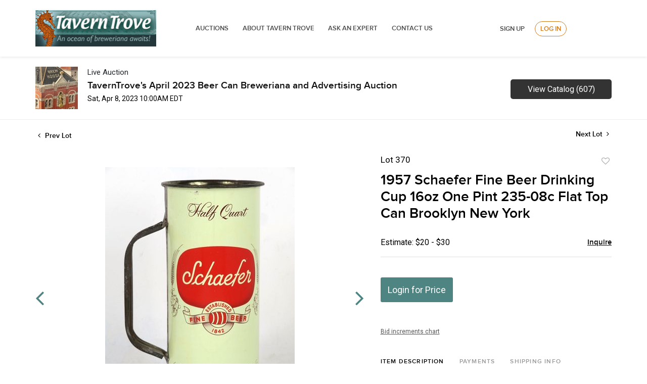

--- FILE ---
content_type: text/html; charset=utf-8
request_url: https://www.google.com/recaptcha/api2/anchor?ar=1&k=6LdzL_kcAAAAAHvauH1Jsz3Ux6njeXmqvGBbrqyk&co=aHR0cHM6Ly9hdWN0aW9ucy50YXZlcm50cm92ZS5jb206NDQz&hl=en&v=N67nZn4AqZkNcbeMu4prBgzg&size=invisible&anchor-ms=20000&execute-ms=30000&cb=8kowpkknleua
body_size: 48480
content:
<!DOCTYPE HTML><html dir="ltr" lang="en"><head><meta http-equiv="Content-Type" content="text/html; charset=UTF-8">
<meta http-equiv="X-UA-Compatible" content="IE=edge">
<title>reCAPTCHA</title>
<style type="text/css">
/* cyrillic-ext */
@font-face {
  font-family: 'Roboto';
  font-style: normal;
  font-weight: 400;
  font-stretch: 100%;
  src: url(//fonts.gstatic.com/s/roboto/v48/KFO7CnqEu92Fr1ME7kSn66aGLdTylUAMa3GUBHMdazTgWw.woff2) format('woff2');
  unicode-range: U+0460-052F, U+1C80-1C8A, U+20B4, U+2DE0-2DFF, U+A640-A69F, U+FE2E-FE2F;
}
/* cyrillic */
@font-face {
  font-family: 'Roboto';
  font-style: normal;
  font-weight: 400;
  font-stretch: 100%;
  src: url(//fonts.gstatic.com/s/roboto/v48/KFO7CnqEu92Fr1ME7kSn66aGLdTylUAMa3iUBHMdazTgWw.woff2) format('woff2');
  unicode-range: U+0301, U+0400-045F, U+0490-0491, U+04B0-04B1, U+2116;
}
/* greek-ext */
@font-face {
  font-family: 'Roboto';
  font-style: normal;
  font-weight: 400;
  font-stretch: 100%;
  src: url(//fonts.gstatic.com/s/roboto/v48/KFO7CnqEu92Fr1ME7kSn66aGLdTylUAMa3CUBHMdazTgWw.woff2) format('woff2');
  unicode-range: U+1F00-1FFF;
}
/* greek */
@font-face {
  font-family: 'Roboto';
  font-style: normal;
  font-weight: 400;
  font-stretch: 100%;
  src: url(//fonts.gstatic.com/s/roboto/v48/KFO7CnqEu92Fr1ME7kSn66aGLdTylUAMa3-UBHMdazTgWw.woff2) format('woff2');
  unicode-range: U+0370-0377, U+037A-037F, U+0384-038A, U+038C, U+038E-03A1, U+03A3-03FF;
}
/* math */
@font-face {
  font-family: 'Roboto';
  font-style: normal;
  font-weight: 400;
  font-stretch: 100%;
  src: url(//fonts.gstatic.com/s/roboto/v48/KFO7CnqEu92Fr1ME7kSn66aGLdTylUAMawCUBHMdazTgWw.woff2) format('woff2');
  unicode-range: U+0302-0303, U+0305, U+0307-0308, U+0310, U+0312, U+0315, U+031A, U+0326-0327, U+032C, U+032F-0330, U+0332-0333, U+0338, U+033A, U+0346, U+034D, U+0391-03A1, U+03A3-03A9, U+03B1-03C9, U+03D1, U+03D5-03D6, U+03F0-03F1, U+03F4-03F5, U+2016-2017, U+2034-2038, U+203C, U+2040, U+2043, U+2047, U+2050, U+2057, U+205F, U+2070-2071, U+2074-208E, U+2090-209C, U+20D0-20DC, U+20E1, U+20E5-20EF, U+2100-2112, U+2114-2115, U+2117-2121, U+2123-214F, U+2190, U+2192, U+2194-21AE, U+21B0-21E5, U+21F1-21F2, U+21F4-2211, U+2213-2214, U+2216-22FF, U+2308-230B, U+2310, U+2319, U+231C-2321, U+2336-237A, U+237C, U+2395, U+239B-23B7, U+23D0, U+23DC-23E1, U+2474-2475, U+25AF, U+25B3, U+25B7, U+25BD, U+25C1, U+25CA, U+25CC, U+25FB, U+266D-266F, U+27C0-27FF, U+2900-2AFF, U+2B0E-2B11, U+2B30-2B4C, U+2BFE, U+3030, U+FF5B, U+FF5D, U+1D400-1D7FF, U+1EE00-1EEFF;
}
/* symbols */
@font-face {
  font-family: 'Roboto';
  font-style: normal;
  font-weight: 400;
  font-stretch: 100%;
  src: url(//fonts.gstatic.com/s/roboto/v48/KFO7CnqEu92Fr1ME7kSn66aGLdTylUAMaxKUBHMdazTgWw.woff2) format('woff2');
  unicode-range: U+0001-000C, U+000E-001F, U+007F-009F, U+20DD-20E0, U+20E2-20E4, U+2150-218F, U+2190, U+2192, U+2194-2199, U+21AF, U+21E6-21F0, U+21F3, U+2218-2219, U+2299, U+22C4-22C6, U+2300-243F, U+2440-244A, U+2460-24FF, U+25A0-27BF, U+2800-28FF, U+2921-2922, U+2981, U+29BF, U+29EB, U+2B00-2BFF, U+4DC0-4DFF, U+FFF9-FFFB, U+10140-1018E, U+10190-1019C, U+101A0, U+101D0-101FD, U+102E0-102FB, U+10E60-10E7E, U+1D2C0-1D2D3, U+1D2E0-1D37F, U+1F000-1F0FF, U+1F100-1F1AD, U+1F1E6-1F1FF, U+1F30D-1F30F, U+1F315, U+1F31C, U+1F31E, U+1F320-1F32C, U+1F336, U+1F378, U+1F37D, U+1F382, U+1F393-1F39F, U+1F3A7-1F3A8, U+1F3AC-1F3AF, U+1F3C2, U+1F3C4-1F3C6, U+1F3CA-1F3CE, U+1F3D4-1F3E0, U+1F3ED, U+1F3F1-1F3F3, U+1F3F5-1F3F7, U+1F408, U+1F415, U+1F41F, U+1F426, U+1F43F, U+1F441-1F442, U+1F444, U+1F446-1F449, U+1F44C-1F44E, U+1F453, U+1F46A, U+1F47D, U+1F4A3, U+1F4B0, U+1F4B3, U+1F4B9, U+1F4BB, U+1F4BF, U+1F4C8-1F4CB, U+1F4D6, U+1F4DA, U+1F4DF, U+1F4E3-1F4E6, U+1F4EA-1F4ED, U+1F4F7, U+1F4F9-1F4FB, U+1F4FD-1F4FE, U+1F503, U+1F507-1F50B, U+1F50D, U+1F512-1F513, U+1F53E-1F54A, U+1F54F-1F5FA, U+1F610, U+1F650-1F67F, U+1F687, U+1F68D, U+1F691, U+1F694, U+1F698, U+1F6AD, U+1F6B2, U+1F6B9-1F6BA, U+1F6BC, U+1F6C6-1F6CF, U+1F6D3-1F6D7, U+1F6E0-1F6EA, U+1F6F0-1F6F3, U+1F6F7-1F6FC, U+1F700-1F7FF, U+1F800-1F80B, U+1F810-1F847, U+1F850-1F859, U+1F860-1F887, U+1F890-1F8AD, U+1F8B0-1F8BB, U+1F8C0-1F8C1, U+1F900-1F90B, U+1F93B, U+1F946, U+1F984, U+1F996, U+1F9E9, U+1FA00-1FA6F, U+1FA70-1FA7C, U+1FA80-1FA89, U+1FA8F-1FAC6, U+1FACE-1FADC, U+1FADF-1FAE9, U+1FAF0-1FAF8, U+1FB00-1FBFF;
}
/* vietnamese */
@font-face {
  font-family: 'Roboto';
  font-style: normal;
  font-weight: 400;
  font-stretch: 100%;
  src: url(//fonts.gstatic.com/s/roboto/v48/KFO7CnqEu92Fr1ME7kSn66aGLdTylUAMa3OUBHMdazTgWw.woff2) format('woff2');
  unicode-range: U+0102-0103, U+0110-0111, U+0128-0129, U+0168-0169, U+01A0-01A1, U+01AF-01B0, U+0300-0301, U+0303-0304, U+0308-0309, U+0323, U+0329, U+1EA0-1EF9, U+20AB;
}
/* latin-ext */
@font-face {
  font-family: 'Roboto';
  font-style: normal;
  font-weight: 400;
  font-stretch: 100%;
  src: url(//fonts.gstatic.com/s/roboto/v48/KFO7CnqEu92Fr1ME7kSn66aGLdTylUAMa3KUBHMdazTgWw.woff2) format('woff2');
  unicode-range: U+0100-02BA, U+02BD-02C5, U+02C7-02CC, U+02CE-02D7, U+02DD-02FF, U+0304, U+0308, U+0329, U+1D00-1DBF, U+1E00-1E9F, U+1EF2-1EFF, U+2020, U+20A0-20AB, U+20AD-20C0, U+2113, U+2C60-2C7F, U+A720-A7FF;
}
/* latin */
@font-face {
  font-family: 'Roboto';
  font-style: normal;
  font-weight: 400;
  font-stretch: 100%;
  src: url(//fonts.gstatic.com/s/roboto/v48/KFO7CnqEu92Fr1ME7kSn66aGLdTylUAMa3yUBHMdazQ.woff2) format('woff2');
  unicode-range: U+0000-00FF, U+0131, U+0152-0153, U+02BB-02BC, U+02C6, U+02DA, U+02DC, U+0304, U+0308, U+0329, U+2000-206F, U+20AC, U+2122, U+2191, U+2193, U+2212, U+2215, U+FEFF, U+FFFD;
}
/* cyrillic-ext */
@font-face {
  font-family: 'Roboto';
  font-style: normal;
  font-weight: 500;
  font-stretch: 100%;
  src: url(//fonts.gstatic.com/s/roboto/v48/KFO7CnqEu92Fr1ME7kSn66aGLdTylUAMa3GUBHMdazTgWw.woff2) format('woff2');
  unicode-range: U+0460-052F, U+1C80-1C8A, U+20B4, U+2DE0-2DFF, U+A640-A69F, U+FE2E-FE2F;
}
/* cyrillic */
@font-face {
  font-family: 'Roboto';
  font-style: normal;
  font-weight: 500;
  font-stretch: 100%;
  src: url(//fonts.gstatic.com/s/roboto/v48/KFO7CnqEu92Fr1ME7kSn66aGLdTylUAMa3iUBHMdazTgWw.woff2) format('woff2');
  unicode-range: U+0301, U+0400-045F, U+0490-0491, U+04B0-04B1, U+2116;
}
/* greek-ext */
@font-face {
  font-family: 'Roboto';
  font-style: normal;
  font-weight: 500;
  font-stretch: 100%;
  src: url(//fonts.gstatic.com/s/roboto/v48/KFO7CnqEu92Fr1ME7kSn66aGLdTylUAMa3CUBHMdazTgWw.woff2) format('woff2');
  unicode-range: U+1F00-1FFF;
}
/* greek */
@font-face {
  font-family: 'Roboto';
  font-style: normal;
  font-weight: 500;
  font-stretch: 100%;
  src: url(//fonts.gstatic.com/s/roboto/v48/KFO7CnqEu92Fr1ME7kSn66aGLdTylUAMa3-UBHMdazTgWw.woff2) format('woff2');
  unicode-range: U+0370-0377, U+037A-037F, U+0384-038A, U+038C, U+038E-03A1, U+03A3-03FF;
}
/* math */
@font-face {
  font-family: 'Roboto';
  font-style: normal;
  font-weight: 500;
  font-stretch: 100%;
  src: url(//fonts.gstatic.com/s/roboto/v48/KFO7CnqEu92Fr1ME7kSn66aGLdTylUAMawCUBHMdazTgWw.woff2) format('woff2');
  unicode-range: U+0302-0303, U+0305, U+0307-0308, U+0310, U+0312, U+0315, U+031A, U+0326-0327, U+032C, U+032F-0330, U+0332-0333, U+0338, U+033A, U+0346, U+034D, U+0391-03A1, U+03A3-03A9, U+03B1-03C9, U+03D1, U+03D5-03D6, U+03F0-03F1, U+03F4-03F5, U+2016-2017, U+2034-2038, U+203C, U+2040, U+2043, U+2047, U+2050, U+2057, U+205F, U+2070-2071, U+2074-208E, U+2090-209C, U+20D0-20DC, U+20E1, U+20E5-20EF, U+2100-2112, U+2114-2115, U+2117-2121, U+2123-214F, U+2190, U+2192, U+2194-21AE, U+21B0-21E5, U+21F1-21F2, U+21F4-2211, U+2213-2214, U+2216-22FF, U+2308-230B, U+2310, U+2319, U+231C-2321, U+2336-237A, U+237C, U+2395, U+239B-23B7, U+23D0, U+23DC-23E1, U+2474-2475, U+25AF, U+25B3, U+25B7, U+25BD, U+25C1, U+25CA, U+25CC, U+25FB, U+266D-266F, U+27C0-27FF, U+2900-2AFF, U+2B0E-2B11, U+2B30-2B4C, U+2BFE, U+3030, U+FF5B, U+FF5D, U+1D400-1D7FF, U+1EE00-1EEFF;
}
/* symbols */
@font-face {
  font-family: 'Roboto';
  font-style: normal;
  font-weight: 500;
  font-stretch: 100%;
  src: url(//fonts.gstatic.com/s/roboto/v48/KFO7CnqEu92Fr1ME7kSn66aGLdTylUAMaxKUBHMdazTgWw.woff2) format('woff2');
  unicode-range: U+0001-000C, U+000E-001F, U+007F-009F, U+20DD-20E0, U+20E2-20E4, U+2150-218F, U+2190, U+2192, U+2194-2199, U+21AF, U+21E6-21F0, U+21F3, U+2218-2219, U+2299, U+22C4-22C6, U+2300-243F, U+2440-244A, U+2460-24FF, U+25A0-27BF, U+2800-28FF, U+2921-2922, U+2981, U+29BF, U+29EB, U+2B00-2BFF, U+4DC0-4DFF, U+FFF9-FFFB, U+10140-1018E, U+10190-1019C, U+101A0, U+101D0-101FD, U+102E0-102FB, U+10E60-10E7E, U+1D2C0-1D2D3, U+1D2E0-1D37F, U+1F000-1F0FF, U+1F100-1F1AD, U+1F1E6-1F1FF, U+1F30D-1F30F, U+1F315, U+1F31C, U+1F31E, U+1F320-1F32C, U+1F336, U+1F378, U+1F37D, U+1F382, U+1F393-1F39F, U+1F3A7-1F3A8, U+1F3AC-1F3AF, U+1F3C2, U+1F3C4-1F3C6, U+1F3CA-1F3CE, U+1F3D4-1F3E0, U+1F3ED, U+1F3F1-1F3F3, U+1F3F5-1F3F7, U+1F408, U+1F415, U+1F41F, U+1F426, U+1F43F, U+1F441-1F442, U+1F444, U+1F446-1F449, U+1F44C-1F44E, U+1F453, U+1F46A, U+1F47D, U+1F4A3, U+1F4B0, U+1F4B3, U+1F4B9, U+1F4BB, U+1F4BF, U+1F4C8-1F4CB, U+1F4D6, U+1F4DA, U+1F4DF, U+1F4E3-1F4E6, U+1F4EA-1F4ED, U+1F4F7, U+1F4F9-1F4FB, U+1F4FD-1F4FE, U+1F503, U+1F507-1F50B, U+1F50D, U+1F512-1F513, U+1F53E-1F54A, U+1F54F-1F5FA, U+1F610, U+1F650-1F67F, U+1F687, U+1F68D, U+1F691, U+1F694, U+1F698, U+1F6AD, U+1F6B2, U+1F6B9-1F6BA, U+1F6BC, U+1F6C6-1F6CF, U+1F6D3-1F6D7, U+1F6E0-1F6EA, U+1F6F0-1F6F3, U+1F6F7-1F6FC, U+1F700-1F7FF, U+1F800-1F80B, U+1F810-1F847, U+1F850-1F859, U+1F860-1F887, U+1F890-1F8AD, U+1F8B0-1F8BB, U+1F8C0-1F8C1, U+1F900-1F90B, U+1F93B, U+1F946, U+1F984, U+1F996, U+1F9E9, U+1FA00-1FA6F, U+1FA70-1FA7C, U+1FA80-1FA89, U+1FA8F-1FAC6, U+1FACE-1FADC, U+1FADF-1FAE9, U+1FAF0-1FAF8, U+1FB00-1FBFF;
}
/* vietnamese */
@font-face {
  font-family: 'Roboto';
  font-style: normal;
  font-weight: 500;
  font-stretch: 100%;
  src: url(//fonts.gstatic.com/s/roboto/v48/KFO7CnqEu92Fr1ME7kSn66aGLdTylUAMa3OUBHMdazTgWw.woff2) format('woff2');
  unicode-range: U+0102-0103, U+0110-0111, U+0128-0129, U+0168-0169, U+01A0-01A1, U+01AF-01B0, U+0300-0301, U+0303-0304, U+0308-0309, U+0323, U+0329, U+1EA0-1EF9, U+20AB;
}
/* latin-ext */
@font-face {
  font-family: 'Roboto';
  font-style: normal;
  font-weight: 500;
  font-stretch: 100%;
  src: url(//fonts.gstatic.com/s/roboto/v48/KFO7CnqEu92Fr1ME7kSn66aGLdTylUAMa3KUBHMdazTgWw.woff2) format('woff2');
  unicode-range: U+0100-02BA, U+02BD-02C5, U+02C7-02CC, U+02CE-02D7, U+02DD-02FF, U+0304, U+0308, U+0329, U+1D00-1DBF, U+1E00-1E9F, U+1EF2-1EFF, U+2020, U+20A0-20AB, U+20AD-20C0, U+2113, U+2C60-2C7F, U+A720-A7FF;
}
/* latin */
@font-face {
  font-family: 'Roboto';
  font-style: normal;
  font-weight: 500;
  font-stretch: 100%;
  src: url(//fonts.gstatic.com/s/roboto/v48/KFO7CnqEu92Fr1ME7kSn66aGLdTylUAMa3yUBHMdazQ.woff2) format('woff2');
  unicode-range: U+0000-00FF, U+0131, U+0152-0153, U+02BB-02BC, U+02C6, U+02DA, U+02DC, U+0304, U+0308, U+0329, U+2000-206F, U+20AC, U+2122, U+2191, U+2193, U+2212, U+2215, U+FEFF, U+FFFD;
}
/* cyrillic-ext */
@font-face {
  font-family: 'Roboto';
  font-style: normal;
  font-weight: 900;
  font-stretch: 100%;
  src: url(//fonts.gstatic.com/s/roboto/v48/KFO7CnqEu92Fr1ME7kSn66aGLdTylUAMa3GUBHMdazTgWw.woff2) format('woff2');
  unicode-range: U+0460-052F, U+1C80-1C8A, U+20B4, U+2DE0-2DFF, U+A640-A69F, U+FE2E-FE2F;
}
/* cyrillic */
@font-face {
  font-family: 'Roboto';
  font-style: normal;
  font-weight: 900;
  font-stretch: 100%;
  src: url(//fonts.gstatic.com/s/roboto/v48/KFO7CnqEu92Fr1ME7kSn66aGLdTylUAMa3iUBHMdazTgWw.woff2) format('woff2');
  unicode-range: U+0301, U+0400-045F, U+0490-0491, U+04B0-04B1, U+2116;
}
/* greek-ext */
@font-face {
  font-family: 'Roboto';
  font-style: normal;
  font-weight: 900;
  font-stretch: 100%;
  src: url(//fonts.gstatic.com/s/roboto/v48/KFO7CnqEu92Fr1ME7kSn66aGLdTylUAMa3CUBHMdazTgWw.woff2) format('woff2');
  unicode-range: U+1F00-1FFF;
}
/* greek */
@font-face {
  font-family: 'Roboto';
  font-style: normal;
  font-weight: 900;
  font-stretch: 100%;
  src: url(//fonts.gstatic.com/s/roboto/v48/KFO7CnqEu92Fr1ME7kSn66aGLdTylUAMa3-UBHMdazTgWw.woff2) format('woff2');
  unicode-range: U+0370-0377, U+037A-037F, U+0384-038A, U+038C, U+038E-03A1, U+03A3-03FF;
}
/* math */
@font-face {
  font-family: 'Roboto';
  font-style: normal;
  font-weight: 900;
  font-stretch: 100%;
  src: url(//fonts.gstatic.com/s/roboto/v48/KFO7CnqEu92Fr1ME7kSn66aGLdTylUAMawCUBHMdazTgWw.woff2) format('woff2');
  unicode-range: U+0302-0303, U+0305, U+0307-0308, U+0310, U+0312, U+0315, U+031A, U+0326-0327, U+032C, U+032F-0330, U+0332-0333, U+0338, U+033A, U+0346, U+034D, U+0391-03A1, U+03A3-03A9, U+03B1-03C9, U+03D1, U+03D5-03D6, U+03F0-03F1, U+03F4-03F5, U+2016-2017, U+2034-2038, U+203C, U+2040, U+2043, U+2047, U+2050, U+2057, U+205F, U+2070-2071, U+2074-208E, U+2090-209C, U+20D0-20DC, U+20E1, U+20E5-20EF, U+2100-2112, U+2114-2115, U+2117-2121, U+2123-214F, U+2190, U+2192, U+2194-21AE, U+21B0-21E5, U+21F1-21F2, U+21F4-2211, U+2213-2214, U+2216-22FF, U+2308-230B, U+2310, U+2319, U+231C-2321, U+2336-237A, U+237C, U+2395, U+239B-23B7, U+23D0, U+23DC-23E1, U+2474-2475, U+25AF, U+25B3, U+25B7, U+25BD, U+25C1, U+25CA, U+25CC, U+25FB, U+266D-266F, U+27C0-27FF, U+2900-2AFF, U+2B0E-2B11, U+2B30-2B4C, U+2BFE, U+3030, U+FF5B, U+FF5D, U+1D400-1D7FF, U+1EE00-1EEFF;
}
/* symbols */
@font-face {
  font-family: 'Roboto';
  font-style: normal;
  font-weight: 900;
  font-stretch: 100%;
  src: url(//fonts.gstatic.com/s/roboto/v48/KFO7CnqEu92Fr1ME7kSn66aGLdTylUAMaxKUBHMdazTgWw.woff2) format('woff2');
  unicode-range: U+0001-000C, U+000E-001F, U+007F-009F, U+20DD-20E0, U+20E2-20E4, U+2150-218F, U+2190, U+2192, U+2194-2199, U+21AF, U+21E6-21F0, U+21F3, U+2218-2219, U+2299, U+22C4-22C6, U+2300-243F, U+2440-244A, U+2460-24FF, U+25A0-27BF, U+2800-28FF, U+2921-2922, U+2981, U+29BF, U+29EB, U+2B00-2BFF, U+4DC0-4DFF, U+FFF9-FFFB, U+10140-1018E, U+10190-1019C, U+101A0, U+101D0-101FD, U+102E0-102FB, U+10E60-10E7E, U+1D2C0-1D2D3, U+1D2E0-1D37F, U+1F000-1F0FF, U+1F100-1F1AD, U+1F1E6-1F1FF, U+1F30D-1F30F, U+1F315, U+1F31C, U+1F31E, U+1F320-1F32C, U+1F336, U+1F378, U+1F37D, U+1F382, U+1F393-1F39F, U+1F3A7-1F3A8, U+1F3AC-1F3AF, U+1F3C2, U+1F3C4-1F3C6, U+1F3CA-1F3CE, U+1F3D4-1F3E0, U+1F3ED, U+1F3F1-1F3F3, U+1F3F5-1F3F7, U+1F408, U+1F415, U+1F41F, U+1F426, U+1F43F, U+1F441-1F442, U+1F444, U+1F446-1F449, U+1F44C-1F44E, U+1F453, U+1F46A, U+1F47D, U+1F4A3, U+1F4B0, U+1F4B3, U+1F4B9, U+1F4BB, U+1F4BF, U+1F4C8-1F4CB, U+1F4D6, U+1F4DA, U+1F4DF, U+1F4E3-1F4E6, U+1F4EA-1F4ED, U+1F4F7, U+1F4F9-1F4FB, U+1F4FD-1F4FE, U+1F503, U+1F507-1F50B, U+1F50D, U+1F512-1F513, U+1F53E-1F54A, U+1F54F-1F5FA, U+1F610, U+1F650-1F67F, U+1F687, U+1F68D, U+1F691, U+1F694, U+1F698, U+1F6AD, U+1F6B2, U+1F6B9-1F6BA, U+1F6BC, U+1F6C6-1F6CF, U+1F6D3-1F6D7, U+1F6E0-1F6EA, U+1F6F0-1F6F3, U+1F6F7-1F6FC, U+1F700-1F7FF, U+1F800-1F80B, U+1F810-1F847, U+1F850-1F859, U+1F860-1F887, U+1F890-1F8AD, U+1F8B0-1F8BB, U+1F8C0-1F8C1, U+1F900-1F90B, U+1F93B, U+1F946, U+1F984, U+1F996, U+1F9E9, U+1FA00-1FA6F, U+1FA70-1FA7C, U+1FA80-1FA89, U+1FA8F-1FAC6, U+1FACE-1FADC, U+1FADF-1FAE9, U+1FAF0-1FAF8, U+1FB00-1FBFF;
}
/* vietnamese */
@font-face {
  font-family: 'Roboto';
  font-style: normal;
  font-weight: 900;
  font-stretch: 100%;
  src: url(//fonts.gstatic.com/s/roboto/v48/KFO7CnqEu92Fr1ME7kSn66aGLdTylUAMa3OUBHMdazTgWw.woff2) format('woff2');
  unicode-range: U+0102-0103, U+0110-0111, U+0128-0129, U+0168-0169, U+01A0-01A1, U+01AF-01B0, U+0300-0301, U+0303-0304, U+0308-0309, U+0323, U+0329, U+1EA0-1EF9, U+20AB;
}
/* latin-ext */
@font-face {
  font-family: 'Roboto';
  font-style: normal;
  font-weight: 900;
  font-stretch: 100%;
  src: url(//fonts.gstatic.com/s/roboto/v48/KFO7CnqEu92Fr1ME7kSn66aGLdTylUAMa3KUBHMdazTgWw.woff2) format('woff2');
  unicode-range: U+0100-02BA, U+02BD-02C5, U+02C7-02CC, U+02CE-02D7, U+02DD-02FF, U+0304, U+0308, U+0329, U+1D00-1DBF, U+1E00-1E9F, U+1EF2-1EFF, U+2020, U+20A0-20AB, U+20AD-20C0, U+2113, U+2C60-2C7F, U+A720-A7FF;
}
/* latin */
@font-face {
  font-family: 'Roboto';
  font-style: normal;
  font-weight: 900;
  font-stretch: 100%;
  src: url(//fonts.gstatic.com/s/roboto/v48/KFO7CnqEu92Fr1ME7kSn66aGLdTylUAMa3yUBHMdazQ.woff2) format('woff2');
  unicode-range: U+0000-00FF, U+0131, U+0152-0153, U+02BB-02BC, U+02C6, U+02DA, U+02DC, U+0304, U+0308, U+0329, U+2000-206F, U+20AC, U+2122, U+2191, U+2193, U+2212, U+2215, U+FEFF, U+FFFD;
}

</style>
<link rel="stylesheet" type="text/css" href="https://www.gstatic.com/recaptcha/releases/N67nZn4AqZkNcbeMu4prBgzg/styles__ltr.css">
<script nonce="l1uLaSewVUafHCXhrsyLnw" type="text/javascript">window['__recaptcha_api'] = 'https://www.google.com/recaptcha/api2/';</script>
<script type="text/javascript" src="https://www.gstatic.com/recaptcha/releases/N67nZn4AqZkNcbeMu4prBgzg/recaptcha__en.js" nonce="l1uLaSewVUafHCXhrsyLnw">
      
    </script></head>
<body><div id="rc-anchor-alert" class="rc-anchor-alert"></div>
<input type="hidden" id="recaptcha-token" value="[base64]">
<script type="text/javascript" nonce="l1uLaSewVUafHCXhrsyLnw">
      recaptcha.anchor.Main.init("[\x22ainput\x22,[\x22bgdata\x22,\x22\x22,\[base64]/[base64]/[base64]/[base64]/[base64]/[base64]/KGcoTywyNTMsTy5PKSxVRyhPLEMpKTpnKE8sMjUzLEMpLE8pKSxsKSksTykpfSxieT1mdW5jdGlvbihDLE8sdSxsKXtmb3IobD0odT1SKEMpLDApO08+MDtPLS0pbD1sPDw4fFooQyk7ZyhDLHUsbCl9LFVHPWZ1bmN0aW9uKEMsTyl7Qy5pLmxlbmd0aD4xMDQ/[base64]/[base64]/[base64]/[base64]/[base64]/[base64]/[base64]\\u003d\x22,\[base64]\x22,\[base64]/J3fCh3/[base64]/DjwLDocOsdMOeREjDmAcmGMOBJwAnw6zCqsOxajXDrcKew5dQXCLDiMKzw6DDi8Oww4RMEnDCuxfCiMKWPCFAN8OdA8K0w4bCqMKsFlojwp0Jw7PClsOTe8KWTMK5wqIRfBvDvUI/[base64]/[base64]/DhsOWPsKhw69xQmbCtSoKWMO/w5rCvMKLw7jCqsKHwq3ClsOJNhzCj8K3bcKywpfCswZPPMO0w5rCk8KZwo/CokvCtMOESwN4XcOrKsKMUSZGUMOJPirCpcKeJlE1w7QHUWVbwqnCq8Ogw7rDosO6UT95wrQgwrc9w7vCjBkOwoMowqfCiMO+aMKLwo/Cr3bCl8KXDysSJcKHw7TCv1YzSwTDqlnDnStwwqfDmMOORkzDlxYcJ8OYwoXCq2zDs8OSwr1zw797FG8GHlRsw7nCusKPwpxvOE/DmELDncOSw4LDuRXDmsOOOQjDhcK/[base64]/GsKcwqjDk8OiwqY/w7LCtsOhasK0w4/DocOnHcOXQsK7wocewoXCnWJAN3TDlwpJGUPCi8KAwpLDmsOYw5zCn8Obwo/[base64]/Ci8ODw7klKcOkwrEiwozDglTDhMKkwoDDuiQ5wqpsw7rCjALCusO/wpYgZcKhwqbDmsOZKBrCo0EcwrLCkH8ARcOIwrxFQFfDucOCU3jCh8KlXcOIMMOWQcKvJmzChMK/woLCiMKEw6HCqzdLw5Nnw48RwqYbVcOwwogoIzvCp8OTeCfCihI6OyAPSSLDkMKjw6jCnsOSwp/CgFrDvxVLAh3CrU5OOcKUw6jDg8OFwr3DmcO8K8OhaRDDs8KFw5Y/w7BvJsOvdMOsa8KdwpVuLC1mScKuVcOKwqvCslZkDV7Dg8OuFjBFX8KCX8OVIhh/AMKowpxIw5FwGGHCmEs8wpDDgxh7UBZ3w4XDusKrwrcKIm3DiMORwoEEeBJ5w6ssw4tZGMK9QgTCpMO6wqfCuBYnJcOswqMKwp81QsK9GcOcwqpWGEgJPMKXwrrCjgbCqSATwpdcw7jCtsK8w51EfWXClUdRw6grwpnDvcKCYG4Mwp/[base64]/LF/DtsOpwrUfH8OewoPDjBQmw6gewpvCo8OPw5wmw6dTLnXCsTNkw6d9wqnDssOxH2XCmkccIwPCh8K0woQgw5/CvQjDssOFw5jCrcKlfnAfwqB+w78IW8OCXcKrw6bCjMOIwpfCkMKLw4IocGLCtFlsBG5HwqNUJsKew7d3wq1Tw4HDlMO0bsOhKA3CmmbDpnnCrMKnI0VNw4vClMOmCF/DlAFDwpHCpsO4wqPDsWkewpACLFbCicO2wp9SwoFzw546wrTCoxTDrsOTJhvDnXhTQD7DkMKqw4HChcKZNXhxw4PCscOWwr1/[base64]/KsOWZsOxMsOgw5HDmTIPY8K3V0sMw5bCmDHCjMOawq3CmhzDojMJw58/woDCmG0bw5rCmMKCwqzDp2HDrFzDjxDCoEgiw4nClGwrFcO3BDXCjsOEX8KPw7nChmk0V8KZZXDDujzDoBoew743wr7DtSbDmQ7DqlrChkdGTMOzCsKCIMO/eVHDj8O0wq9mw5jDl8KBwrzCvcOswpPCtMOrwrPCoMOiw4UTSnVfV3/CgsKUGkNYwqI8wqQGw4DCgg/[base64]/[base64]/cEdWPMOGw7wgw7zCt0YtHMKuw6UsKi3CuCo/Yxg/bwvDvcKkw4/[base64]/wrfDqMKhLsOvZsO0wqdPYcKPfcKVwrphwqXCt8OMw7rDtWPDqMO8ZlJAVcK1wpDDnsO7HMO6wonCuQwEw6Ayw61ow4LDkTDDhsOuRcOMRcO6VcOrC8OZO8O/w7jCoFHDusKQw4/DoXbDqRTCtQrDhSnDucO4w5RXMsK8bcK4GsKMwpFJw595w4Yow6A5w7A4wqgMIWxEBcK6wqIKw5DCsCwzHCtfw4rCp1krw5Yaw59UwpnCksOQw6jCswB+w5YzKcKxIMOWf8K2bMKMT0HCkSBsWiVYwojCisOoScOYAy/Dq8O3Q8Oew4J4wpfCsVXDmMO6wpLDsBTDucKcw6fDkAPDpWjCiMKLw4XDo8KwFMOhOMK9w55IPMKtwqMLw5fCrsK/C8O2wojDkA9cwp/DrQsjw7Row6HCphcyw4rDg8Oaw7YLFMOrWcOHdArCkh9TUUArJ8O3YcOhwqwEJX/DhBLClinDiMOlwrvCiw8GwojDrVLCtAPCscKkEsOkLsKfwrbDvcKtdMKBw4DCsMKILsKbw49/wrsyI8K6NMKWe8Oow6cCYWjCv8Ocw5/DrmR2A1PCjMO1J8KAwoZgGcKhw5jDs8KgwrfCu8KGwofCkT3CjcKZaMK5CMKIWMOWwoA4E8ONwqQmw7dOw6E3ZmrDhsKYY8O1JTTDqcKvw5bCm20zwoJlDH4ZwpTDtSnCoMKFw5NDw5RmBHTDvMO+f8OqCT42BMKPw6TCtjHCgw/[base64]/Cj13DrsKAw6ZIwovDn8KZw5fDkMKdw7QmwqTCuVFVw4zDncKkw7XCuMKuw6nDrggWwoFxw4zDs8OnwpPDm2/CocObw7lqMToBNmDDrldnbxfDqj/DnRNJX8ODwrbDsELDl0BJYcKCwoN9EsKbQR3CiMKCw7h4AcObfy7CksO6wqbDoMO/wozCkAfCnVMFeTIpw6TDhcOdGsKJZWNdKMOiwrB+w4DCkMO8wozDr8Oiwq3DicKZEnvCmVonwpVVw5vDv8KoUQHChw1zwqQPw6rDm8OGw4jCqQYjwq/[base64]/XBc/esOFwrJ7w5oVPWoiCBYuZsO6wo0YeCofVG7Cg8K4I8OnwpPDuUPDpsK3fzTCtTLCt0teNMOFw7oLw6jCi8OAwoVrw4oPw60tFXxiHm0Cb0/Dr8O8NcKhVH1lKsKlwpxiR8O7wrQ/NMKsPn9twqV+VsOMwqPCr8KscT9Yw4k4w6nDh0jCssKqw4xxYgfCuMKnw47DtS1kBsK+wq/Dk33DmMKAw5IUw5VSIU3Cg8K6w4rDjEfCpMKYScOxFwdTwoLDtiQ6QAUBwpFww4jClsOIwqXDh8O8wr/DjGDCgMOvw546w54ow6NNEsKMw43CpFjCuxTCkAFgJsKzL8KiFXcmw5lJdsOFwoF3wphCfcKhw4IHw78GecO/[base64]/NGDCksKZw7DCscOcA2kqOMO/[base64]/Dqj7CpsK1wpc/wq8ww6rCnFbCvUkXUVcXUsOhw7zCncOBwqJcSEILw5MBFw3DhlEidHw7w6lpw6EbIcKqE8KhKWzCk8K5cMOLBsK4TXfDiXFgPQQqwrBSwrEQAlk5Zlodw6TCssOQNcOKwpbDv8OwdMKlwp7CjygpVMKJwpYswpdeRnDDv3zCpMKGwqbClMKpw6HDsXwPw5/Dh1cqw79gZDhjcsK6XcKyFsORwrbCtcKtwpDCr8KFOE4vw7hNIsOHwpPCkHAUQ8OBY8OdU8KmwpTCj8Ohw6jDsHgvZMK8KcKAdGoRw6PCj8OtMcKoSsKaT0Uew6bCnj4JBVU5wrLCs0/DoMKEw43ChlLCnsOcDwDCjMKaTcKFwpfCvnNjYcK5cMOGPMKTScOjw6jCowzCmsKKQXcUwrZqWMKTFSNAHMOsM8KmwrfDjcKSwpLCrsO6NsODeAoAwrvCqcKZw5Y7w4bDmGzCk8OuwpzCqVTCnDnDqlIZw4bCsEtHw5PChDrDoEV+woPDkW/[base64]/ChcK9FUTCsX1NwrfCky8yOVTCh2Etb8KXWVDCh3MFw6LDusK2wrICc1TCv0MWIcKOEsOpwqzDvi/Cp1DDucONdsKrw4zCt8OLw7h9GybCssKKRcK9w7d1CcKew4x4wp7DmMKwKsKcwoYQwrVnPMOAK1DDsMOSw5RSwo/[base64]/CsEvCvSzCusKPTMO7w5TDkzVQw6U8w78QwrFpw51Cw5RmwpgVwpjCrgLCkBrCvAXCjHBBwoxzacKqwoN2BiBCEwwFw5BFwooUwrLDgWBtMcKjLcKWAMO8w6bDuidjScOfw7jDpcKww6LDiMKqw5/Dg1dmwrEHEQbCu8Kdw419K8K7AnBrwph6YMOwwpzDlVUtwrXDvkXDhsO9wq1JIDLDhMKfwoY5RT/[base64]/DjsOOwoTCu8OXTFLDvHwqwoLDoUbDqmfCv8OhWsOgw7gtKMKkw6coe8OZw4ltIiA1w41Vwo/CvsK9w43Dl8KCRQ8jacKywrnCh3vDiMODH8K2w63DtcOfw4XDsBPDpMOYw4llZ8OHW3szM8K5cVfDsgIhT8O+aMKlwrwhYsO8w5zDjkQ2MEpdw50SwpnDicKJwpbCrMK8ezVJUcKtw4clwo/Dl15kZ8KFwpHCtcO+PQBQFcO+w6lXwoHCuMK/BGzClkDCq8KQw6F6w7LDqsKbeMK5Jx3DnsOOCFPCu8Owwp3CmMKLwptqw5vDgcKEb8KLaMKLbj7DpcO0b8O3wr5FfCVMw4fCg8OAJktmB8O9w5ZPwpLCn8Oqd8O2w68qwocYbnEWw4Bpw4E/[base64]/[base64]/[base64]/CosOiHMO9w4XDhCvCrXZNw7EAwoTCkDvDlCPCnMOUMsOkwpF3Dn7CncKoPcKbbcOMdcKNScOSP8KWw7vCp3dzw4lZJWZ9wpcLwpcSKHkUBMKRA8Oow5fDlsKQGlbClBBhfTLDpjPCs3LCjsKrZcKxfVzDhgxhaMKfwpvDqcKXw6A7C3w+wqYiQ3nDmkY2w4x8wrd/w7vCqn/[base64]/[base64]/Dlg3DrsK4a24qwrdAw4IRwqVCw5dHMMO3Q8K8dsO3wrYMw6wjwrnDhmlYwrZVw47Dq3zCihRYcQl5wphvHsK0w6PDp8O8wr/CvcKjwq89wqpUw6BIw5IBw6DChnfCpsK0DcOtYUlHKMKlwoRkGsODFQVcP8OwRC3CsDhQwoxrSMKcCmXChhnCtsO+McOaw6bCpmTDlHLDlhtPacOow4DDnxpDAl/Dg8KNMsKgw4kWw4dHw6PCtMKyGFoZLWlnP8OSWcOHFsOvdsOmFhliERlEwp8AbMKmf8KaMcOIwpTDg8Oaw54kwr7CuC88w50Ww6rCncKcVsK/EkRgwqbCkDI5URNpWwoEw6VBR8Onw5fChgTDoEvCt2cccsOdIcOQwrrDisKvZU3CksKcBFPDu8O9IsOWNnk5GMOAwq7DocOuwonChnDCqMKLLsKIw6DCrcKOb8KeO8Kew6pWIEgbw4DCumLCpcOGW23DklDChVYzw4bDjwJPJ8KcwrrChk/[base64]/XMKNCMOPZFpnG8OTASzCn0PDpSR3LEp2fcO0w5DCk1pmw4ouK0kKwp8kQB7Cv1bCvMKRVQJDUsO4XsOxwqUUw7XCnMK+UDNvw4rCvAlAwr8oDsOgWysUUw4jf8Kuw7TDl8O6wojCvsO/w4lXwrheUhfDmMKadm3Cu2FYwqU6TMOewrDCr8KtwoHDq8OIw7Rxw4gjw7TCm8KrA8Klw4XDl1ZnF2XDn8Oswpd0w58Lwrwmwp3CjmccbBJvAGJ1GcO0E8O7CMKFw5rCnMOUWcOmw4YZw5ZEw4oxci/DqgomfS7CojXCucKmw5bCmFtJfcOlw4XDiMKWYcKyw4bDuXxYw4TDmF4bw7w+N8KKCkPCnV5oRsO0CsOGHcKsw5EcwphPXsK5w6TClMOyfkDDvsK/w7PCtMKfw79ywoMpDlM/w6HDiFsBEMKVXsKMesORw7wLUDjDi2BCM18Hwp7Ct8K4w5FrbsKTcR4dPF0hecOIDwM2KcKrC8KtOyQEBcK1woHCgMOwwrXDgcK4XR7DtsKpwrDDgDUww4VlwoDDrjnCkyfDgMOsw4bDu14nf0RpwrlsehzDjH/CuXlAOg9jNsKnL8KtwqfCij4aLRfDgsKaw53DijHDisK0w4PCgz9yw4hAYsOPCgByd8OHa8O0w4TCowjCiGMbKXHCgcKWR2NRRwZkwpDDhMKSCcKKw6Rbw4cPJVtBUsK+HMKww4DDtsKrGcKrwpdJwqbDpQPCuMO/w57DvwMww6UXw7HDscKXK3FTG8OpCMKbXMOfwrpDw7cRCSbDo3k/SMKGwrwswoLDjwjCohDDnR/CvcOZwqfDlMOiaz8casORw4DDvsOyw4/[base64]/DlA1ow7rDocKZL8K4PcOjdcKcwofCgU/DsMOmw4Fpw41DwobCsC/CuD1rHcK1w7vDosKQwo9KOcK6wozCkMK3LyvCtzPDjQ7DpxURL0HDqMOFwq9xf3vDu0ouaWMlwpFgw5DCgwl/bcK+w4pCVsKEUBB0w7UPUMK3w4ZdwqleFnVzdcOywqFyX07DssOiKsK/w48YKMKzwqg1aUnDrV/CnhnDtlbDuGlBw7d1QMOMwpEfw4EqSWDCn8OPAsKzw63Di0HDvwV/w5LDh23DsHLCr8O6w6zCpwURYS/DgcODwqdOwpJ8EcK8PkrCp8Ocwo/DlRgAIkfDg8Oqw5JbFBjCgcK/wqN7w5jCuMOXc1Q/XMKhw7lvwrXCicOUBcKVwr/[base64]/[base64]/CrF/DmcKIWl/DmMKWPivDu8KpaxY/J2t+AGs/PFDDlW5RwqlFw7I4S8OId8KnwqbDiRZkE8OSZV/CkcKvw5DDhcOlwq3CgsO/w63CrF3Dq8K/ZsOAwo1Ow43DnDDDlgLCuEgQw68WbcOdSynDp8Orw4EWRcOhBWrChiMgw7nDk8OgRcKBwoJONMK5wrxnYMKdw6cwDMOaH8O/fntrwqLDhX3DisOeBMOwwpDCosODw5tjw4/CmjXCisK1w7LCsGDDlMKQwq1Rw7bDgDBJw4J/WVrDhMKZwq3CqSopecKgbsKqNARYMVnDg8K1w47CnsK+wpBtwojCn8O2Fjg8wqrCjDnCmcK6w6x7NMKwwo3CrcKdFVzDgcK8Z0rCghMHwq/DiDMkw7Jewrdyw5w+w6rDt8ODG8KVw4cJbAwWQcOzwpMXwqdKJDRmHxDDplHCtUlaw4DDnARFPlEfwoNrw7jDssOuK8K/w5/CncKVA8OdHcOgwpNGw5LDhkh8wq57wrRlPsOYw47CksOLU1zCr8OgwqtFMsOVwpPCpMK8A8O7woR8cR/DrV4ow7rCnmXDisO8JMOnDh59w5HCiygzwrFHb8KvPGPDt8K9w7ENwobCscKGcsOdw7UWGsKCJ8O9w5tJw4NQw4HCgMO9w7cbw4jDtMKPwrPDqMOdPsOVw6dWVg9NRsKXaXfCukHCjw/Di8Kka1hywpVtw7dUw5bCvSRHwrXCn8KnwqcQKcOjwrHDmjkrwp1zU0LCj0UGw5JSSBpXWHfDviBLHHJww49twq9WwqLClMOtw6jCpTvDgCcow6fCsUEVTSLCtMKLKhhCw6lhZwfCvcOfwqbDlHnDisKiwod/w7bDhMONF8KFw4EOw4/Du8OocsK1E8Kjw6jCthHCrMOOc8KPw7Bsw64QRMOIw55TwpwVwrvCgB3DtG3CrxVufMKRbcKEMcK3w4MOWXIHJ8KtWBPCtC5rH8Kgwrg+Iy8rwq7DjGrDscKZY8OxwoPDp1/[base64]/wq0CwonCnMKWCRjDjMOJwq54Kn/[base64]/UMOAMlldw5MlwqF3w6jCksOKwpsjMS5pwq99FsOxwp7CnWVRWgBFw4sVCn/CnsK/wq1/woALwqXDvMK2w50RwppYwprDqMKww57CtU7DtsKuUjJhCGZHwrBywoJvdcOtw6zDo1siBE/[base64]/CqSt7wotNI8KWUcOqwqvCuHzCl8OKVcK/w6tqYA/[base64]/wq7DskQkwrHChsKec8KlwojDkHUsNCHCv8KNw5/CncK6DilLO043asKxwrHCr8Kow6fCq1fDsnbCnsKaw57Dm1BCacKJT8OoRlBXcsObwqgjwpwMbEHDv8OFbQpfMcKewpDCjx1vw5tAJloZbGDCs17CjsKJwpnDocORQznDtsOzwpHDnMOwMnRmcFrDqMOATWfCvTYowrdAw49RPF/Dg8Oqwpl6GGs5JsKkw5lHDcKDw593NmBWAyLChm8qWsOIwp1iwozChFzCqMOCwplGTcKlQ113LHUTwqvDusO0bsKxw5fCnjxTFjPCp05dwqJAw4/DlmliSUtrwq/CjXgvW30oKsOQHMO6w4wKw47DgjbDm2dTwq3Dvx4Bw7DCrFswMsORwpl8w4DDkMOOw4HCtMKpNMOswpbDoHgPw69gw5B7XsOYH8K2wqUdE8OnwoU/wpI/RsOHw5c8EhTDksOIw40jw5wlHMKdBcONw7DCusOwXldfSjzCuyjCvC7DjsKTB8O6wpzCn8OgGA8wHQjCsTIJCmVHDsKCwpEYwqojc0E1FMOpwoMSd8O8wql3bMO4w7Aiw7PCgQ/[base64]/Cs8OAwo0XLsK7woLDpknDvcKgBsKqw7Baw7LCrMO+woLClSwdw48/wojDuMOmPMKRw5jCoMKIYsO0Gihbw4hpwpJlwr/Dtn7CjcKmKHc8w7nDh8KoeQsTwp7ChsOcw4A/wqDDg8OZwp3Dq3djKAzClRYIwpLDucO5OBrCmMKNFsKZMMKlwq/[base64]/ChcOxS8O9wqPDqyTDk8KBw7pgJ8OmwqHCtMOnTx4+U8Kbw6/DoXEmc2Jrwo/CkcOLw7tLTzvCnsOsw7/DgMKAw7bCn3U+wqh/w7zDp0/DucOmcSxDPF5GwrhURMOsw41kUS/DncKwwpTCjQ0bBsKEHsKtw4M1w7hvD8K7B2DDpXMKRcOPwokDwrk6H3VAw4U6V3/ClCLDscKaw5NiAsKHSxrDlcKow5DDoDXCs8OfwoXClMOhfcKiJRbCqsO8wqXChidaVCHDgDPDnXnDpMKQTndPT8K/[base64]/[base64]/DtsKUWRxBG2DChsOJwr7CtVfDnSpSfHTDtMO1WMOQw51iXMKIw4TDrsKgcMKQf8OEwrsvw4JBw5pFwqPCpm7DllULSMKQw5Nhw6lNK1FdwrMiwq/[base64]/[base64]/w4ZkMmhGw6wdO8OvaxEEcC/[base64]/fTjCqHwoWsOiw4XCik/DisOudsO6TMKvw5l/w63DhDLDpFZdEsKVQcOaOhhaNMKJUsOzwrQYLcO2eH7Di8Kdw5LDmcKha3zDhXkPS8KaLFnDl8KQwpMDw6pQeTAGYsKxFMKww6vCi8Otw7DCn8OYworCi1zDhcKhw7hAPAHCl1PCncKddsOEw4DDuXhgw4XCtjYXwpLDhUrDiCEzW8O/wqJfw7cTw7/DqMOowpDClU5lcizCtsK9fRhuJ8KOw5MGTF/[base64]/Dj3HDvjfDs8O+w4LDuAvDjcOwTBnDmipAwrIDZMONKnbDjXDCjSRjN8OmKjjCjjdEworChQs2woTCphLDo3l/[base64]/O0xXMMOzFVvDg10PWndCw7QcWsK9VH7Dkl7DkmRbbULDgcKHw7RAaUfCllDDsErDgsO/CsOkW8Ouw51dBMKCfcKWw70gwrvDqSlhw68tQ8OGwpLDscOnRMKwXcOFe1TChsKdX8Okw6Nlw5cWE2ERUMKSwrfDuX/[base64]/[base64]/w4cCwr0kw5VgW21NQQXCt0EbwqoNw55xw6DDmzHCgA/Ds8KvIlJew6TDosOrw6fCh1jClcKTfMOzw7AfwpUDRSlSesOsw6/DmMO4wrLChsKsPsOobwzCjwtSwrDCqcO4GMK4wpdvwodcY8O0w5x7Zk7CvsOpwo9wQ8KCMS3CrcOSTwcjbGNDTn/CilJ+Nl7DjsKfFUgvbcOddsKVw7/CqlzDgsOPw6sSw6nCmhXCq8K8FHXChcOlRMKOF2DDhn7DvBVgwrxzw6Vbwp3Dil/DksKjBCDCtcOvB3TDgDbCl20Xw4nDji8zwpoLw7fCnx4wwr4jN8KwJsKRwpfCjAoMw6XCscO8Q8O/[base64]/DmDnCl23DtcO9wqcmChguw5MDw7QLbcOYWsOnwqrCqizCt0nCpMOFchRmW8K/worCl8Klwo7DocKZeSoeaV3Dgw/[base64]/DgsOvw601w5vDgQBmw4zCpcOnSsKpFVkXeXoJw7jDmDvDnUtnf1TDn8OLU8KKw6h0wpxfB8KOwqnDiTbDiA4mw50udcKUZcKyw5/Cv3Zvwo9AUyzDt8K/w7LDoGPDvsOfwqhIwrIzFF/CuVwham7Cpn3CocKwFsOfMsKFwrjCjMOUwqFcC8Oqwo1UfmrDpsO+HhfCvhF/KkzDqsOBw4/DtsO9wrZlwpLCnsK0w6BUw61owrNCw6/CjTNpw6oxwp8vw5UTfMKQLMKObMKlw688G8KEwo56VsOFw54VwoNSwqsUw6DDgsOFNMOiw7fCiz86wptew6cxVQp4w4bDn8Kbwr/DpUbCtcO3IMKrw7E+MsKAwrlAWH7CqsOJwpnDoDDCmcKBFsKkw7HDr2DCtcKMwqcXwrfDqSVkYjAFN8Ouw68CwoLCnMKVWsOgwrLCmMKTwrrCvMOLDCgOFsKQFMKWaB0IJG3CtjF0wqwWW3rCgsK/G8OAVsKYwp8kwrfCuDJ9w6TCg8O6RMK4NSbDlMK/wqByUVvDj8K3Hn8kwo8UVMKcw4ohw6PDmCLCjVbDmSnDnMO2YcKwwoXDlHvDtcK1woLDoWxXD8KdDsKpw4/DtUvDl8KFOsKQw5PCtMOmKVdaw4nCqSjDmTzDi0BTdcOqc0lTOsKRw5nCuMKFN27DuxrCjxfDsMOjwqN0wpEeWMOfw7XCrcKLw78jwrBRKMOjE2xowoE8cn3Do8OYZMOlw4XCtXMIHFjDvArDt8Kkw5nCv8OPwqTDgCg/w5jDr2/[base64]/[base64]/[base64]/QMKwdMOyw4bCj2HDjMKmBMO/GWnDqyzDncOAw4vCgTVCSMO9wpVtZlh3XRXCmGIdVMKkw75yw5sHR2DCk3jCmU5kwpYPw7vDpMOIwo7Dj8OkPz5/wo0XX8KwNQszGxvDkldsYBRgwqQ9fxpIVkggXlZRH2s3w7EQJV/CssO8dsOcwr7DrSDDnsO5O8OEIHZkwrLDk8KeXjkqwqF0R8Kqw67DkCvDqMOXRQbDmcOKw7jDjsKmwoIcwrzDn8OWDn0Sw4LCsDDCmh/CgD0KTCIwTBw8wrfCn8Oqw7hOw6vCo8OkM1fDvMOMHBTCsEjDtz7Dpzh/w6Mvw6fCjxVrw4/CmztJJXrCuyoaaxHDsQMDw5DCscOvMsKLwpfCk8KRYsKxPsKtw4t4w5FIwoTCmBnCrBRMwqrCsC8YwobCsRPCnsONP8OEOVVyG8K5ETEKw5zCnsO2w4UAXsKKSzHCmmLDjCfClcOPFQwNQsO8w47CvAjCv8Onw7PDoGBRDmbCjsO9wrPCmsO/woPCg09FwojCisKswoZlw4ADw5MgClcvw6TDj8KdOgXCncOSdzbDkWrDt8OqaGw0w5oPwphjwpRXw6/Ch1hUw5xdcsOUw7I4w6DDjz1pHsONwrDCucOKH8ODThdcUXpHSQLCkcK+TsOWFsOswqIZasOtDMOYacKaIMK7worCpD3DtxppTiPCqcKDcy/DjMOpw7/CoMO+XSbDosOZaDJ+X1DDvEBGwqzDt8KMbMOARsOyw4HDsAzCrk1EwqPDgcKQOTjDgG84fD7DiBk+MAAUZFjCtDViwrwIw5paVzRNwp4yMMK8ccKFLMOQwrfCtMKhwr3DuE3CmjJKw4RQw68EDynCnFTCok0oMsOzw6U1BljCksOSQsKDKcKBc8KGGMOmw5/DuG7CtA/Dv29zRcO0aMOcLsO1w4tvejxIw7ZDRT5JTcORbjI1AMKTe2ctw6nChg8mFwsIEsKnwp06YiTCucOnJsOXwrjDrjEEb8KLw7Q8d8K/GgdSwoZmdS3DjcOwTsO7w7bDrnfDolcNw6xpc8OowpXDmF5xY8OdwpMyCMOWwqECw6jCkMKLDAvCgcKGZGnDqSA5w4IoaMK1d8O8GMOwwohpw6LCtz0Iw5xrw79dw5Alwq0bB8KZOkBlwqZswr1cLinCj8OLw5PCgRIFw5VKZ8Oaw6HDp8K0AmlQw7LCjQDDlX/Dt8K9XEM1wrPCvjMuw4rCqFheZ2/CrsOQw58tw4zCrcOuwpopwoYqK8O/[base64]/DmcKoXXBXZQcNfWnDtcOJCGXDiyzDml0GfcOgw43CoMKrBwJ/wokMwqzCsw4XR2zCiAgVwqVzwp5dVmpma8OVwqnCvMKkwpp8w7/DsMKpKSDCncODwr9uwqHCvEPCr8OQHhDCvcKww75Qw708wq3CvMKswqMqw6zCskvCvMOpwotcORnCtsK7QG/Dgntra0TClcOZKsK/ZsODw75TP8K1w71eVG9ABSLDtTssEjB0w7oMaFRMYgA5TX03w6caw4kjwrogwozCmj0hw5gDwr0uWsOXw4VaBMOGbMKfw4l/w4wMbXYUw7wzP8KLw599w4LDmG54w7hkXcK9ezdDw4DCjcOwScODwocIKx0eKsKfFXPCjQdbwpbDnsOjO1jCshTCtcO7KMKtcMKJYcOwworCrX0lwrk4wpnDoTTCssOKFcOkwrzDgMOww6QkwrBww6AjERnCssK6O8KrDcOjUX/DpXfCosKfw4HDnXc9wrBzw7DDicOhwox4woPCtsKsQ8KzG8KPJsKcUl3Dn1h1wqbDqGMLdRbCu8OiVFB1BsOtFsO0w4c+S1rDg8KMGsKEVz/DjgbCgsKLw5nDp0R3w6l/[base64]/CnQMZw5TCocOswrLCgiTCjMOuw5fDkMObwoRiwrE5KMKLwpjDuMK7HcORa8OvwrXDrcKnPHHDvW/DvkPCocKWwrp1KBlIWsOpw79oLsKfw6/ChcO4e2/DnsO3bMOnwpzCmsKgFsKYLT4jZwjCgsK0WsKlNB9yw4PCrXo8PsKvSwNuwo3CmsOaW2HDnMK7w7pRZMKVTsOfw5V9wrRwPsOJw70iGjhqV1lKZFfCvMKEL8KKbETDsMKyccKZQntewpfDucOwGsOaWFbCqMOzw7AlUsKKw55zwpl/dDpwFsOWD0fDvVjCuMOAXMOMAjPCo8OYw7F6wowdw63DrsOcwpPDqHYiw6MpwrM+VMKFCMOaYSsRKcKMw5TChwBfUnrDu8OIbi9bCMKHUwMVwpdDE3zDt8KMI8KVAiHDhVDCmw0ECcO1w4ZZRAUVCGrDssO4BEDCkMOWw6ZyAsKiwqvDscKPZcOyTcKpw5DCtMK/wpjDqDxMw4HDicK7bsKNBMKue8KSf0PCi0jCscOULcOWQSAPwpA8wrTCi0vDllU9PsOsGHrCiX8rwoQQVE7DiifCt13CvmDDq8Ogw5nDjsOqwrbCiAnDv1TCm8O0wodbOsK2w7MRw4vCiEwPwqxUHTrDkFfDhsKvwo0uDWrCjC7DnMOebRfDo0o8JVouwqMFFsKgw4/[base64]/[base64]/DsjfDlnbDnSfDkEEBRsOQEcKCwp7CnMKJwr7DvBjDmG3Cg1HCgsKZw6leOR/Dp2HDnzPCrMOREMKpw7ckwp1pWsOAdG9Nwp5rWFYJwp3CosO6WsKXDgDCuDbCqcKQw7PCsThZw4TDgy/DrQMiGjHClFkEVETDrsOkVsKGw48cw6NAw7laZW5UNFbDksKJwqnCnTpbw6nCrSXDu03DscK/w5EnCW1qfMK3w57Dk8KlGsOtw4xowpETw4h9JcK1wqlHw7EBwqNpOsOPGAtrRcKyw6ptwrvDo8OwwpMCw67DiCPDgh3CisONLVh9K8K6X8KOZRYJw5xnw5BXw5Acw61zwqDDrHfDn8O3A8ONwo1+w5LClMKLX8K3wr/Dql90cA7DpBnDncOEJcKmTMOoY2oWwpAxw6DCkQMewpnCo2tPEMKmSHjCuMKzDMOMRyJSFcOFw5gyw4I2w7/DkRjDh15Dw6Q0OnjCh8Ojw5PDjsK3woU7SwUOw70ywonDm8Ofw6gDwoo4wqjCqBw4w6JGw4Baw4sQw75ZwqbCrMKGGE7CkUVywohdXC4bwoPCu8OhBcKaLU7CssKlY8KEwpvDuMO9LcKqw6jCpsO3wrpMw54RIMKOw5Yjwq0tN2d8d1VeBMKrYm/DpsKRSMOmT8K8wrEOw6VTTAc1SsOMwpHDmQMJPsKIw5XCkcOewp3DqAoewpPCg2VjwqUQw5xkw7jDgsOowqsxWsOtP145WATCvwdIw5VGAHp2wpPCrMOXwovCnmY4w4rDgcKUJDvCh8Oaw4HDu8Orwo/Cmm/DmsK1D8OqDsO/[base64]/CkFQURiLDuHPDv1ptwpzDoFckw77CicK4ayVFwqfCqsKYw49vw5o+w4luX8KkwpLClBLCmXzDvUAawrbDtGHDlcK7wq0UwqJtYcKHwrXCnsOnwoFywoMlw5fDnS3CsDBgYGrCsMOlw5/CtsKbFsOaw4vCoH/Cg8OeMMKeFFsnw47Du8OoPgwmdcKZASwywpt9wpQHwqFOCMOHMErCicKBw4cPRMKDTCxGw4MPwrXCmDViU8O/VErCgcOHGlTCnMOCMC9LwrNow60fW8KZw4nCosOPDMOmdw8nw6vDk8Kbw5EKK8KswrIyw5HDogZWRMOlWQfDosOWWzPDomjCrVjCj8KRwpfCnMKuAhzDk8O3OScwwpZmIylqw5kpF2LCjTDDlyUjE8OwW8OPw4TChF/DqcO+w7jDpmHDj1TDnFjCscK3w7Viw4gcHE4dDcOIwpDDrhPDvMO3wr/Ck2VIExsAbibDvhBQwofDsHd4woVzdFHCnsKPwr/[base64]/[base64]/Cp24Ld38XHDE3w6skL8KPdsOnwp92dWvDsMOQw5bDlwfCmMKJTRlhWCvDvcK3wr4Ww7YWwqXDsG1rV8O5McKQOSrCq2g1w5XDm8OWwrJ2wqEfScKUw4hlw455wpcLUcOsw5TDnMKbW8OsLUzCmBVjwrXCjjvDtMKSw7YRO8KPw7jDgFU3G0LDqDR+MG/Dg3hJw6/CksOdw6tUTjRIE8OKwpjCmMOvYMK1wp5pwq4vQ8O1wq4SfcKtCUobcWBawpTCgMOQwq3CtsOFMR83w7MkUMKkdAXCikvCmcK/wpZOKW84w5FOw5dyU8OFMsOlwrIDWG5DcRnClsOyaMOMYMK2DsOZwqBjwp0Sw5vCtsKlw7VPfFbCisOMw4hIOjHDh8Kfw5TDisOzw5JAw6Z+AXrCuBDClxbDlsOqw7PCr1IiXMKbw5HDqlJLcD/DhCB2wqtYVcOZRF9JeHDDqGlbw656wpLDqQPDlF8UwqkGL3LCgnvCgMOOwpNfanjDl8OCwqvCoMOhw7U7QsOlZT/DjsOyFg5/w44UUh5PaMOAFsK5AGnDkjIUVmvDqk5Ew5QLGmXDmcKhE8O2wrfDmnPCi8OrwoHCncK6Oj0Xwr7CmsKiwoZcwrsyLMKeCsOkQsOFwpNvwq7Dh0DCvsOWEUnCvGPCmMO0RBfDp8KwXcOew5HDusO2w65zw7wHYCnCoMOBAxMKw5bCtQHCsxrDrFg/DwF7wq3DpHETKG7DtlTDlMOgaDEhw6NFT1cJLcOaAMO6YkfDpHfDtsKvwrEqwoJLKm0ww6UXw77Clh/[base64]/Cp8Olw4rDkyPCvcK4w5Uuw4vDtWvDgcKdw7/DkcOWw5TDh8K5csK3d8O9Ikx3wr4uw7IpLmvCtwjCnkDCoMOiw6leYsO3CnMUwoEqW8OJAlJew4fCnMOcw7zCn8KQwoIgQ8O8wo/[base64]/ViXDihIywoLCpxJ3DcKhw7nChsK2w4Vgw5x/b8OBJm3CsjrDl0YcEMKPwp1Zw4fDgw04w6lwEMKww7zCvMOSUirDv1RbwpbCsGQ3wptBUXTCuA3CjMKKw4XCvWDCkzHDjRVDdcK4wqTCosKWw7fCpgs6w7vDtMOweSbCicOWw7XCtcO8cDMOw4jCtg8MI3kww5vChcOywr7CsGZqP2zDlzHDj8KbJ8KpB3pjw4/DtsK5BMK+wrdjw4xPw5jCo3XDoUAzMQbDnsKqX8K2w7ltw7DDkULCgGoHw4A\\u003d\x22],null,[\x22conf\x22,null,\x226LdzL_kcAAAAAHvauH1Jsz3Ux6njeXmqvGBbrqyk\x22,0,null,null,null,1,[21,125,63,73,95,87,41,43,42,83,102,105,109,121],[7059694,173],0,null,null,null,null,0,null,0,null,700,1,null,0,\[base64]/76lBhnEnQkZnOKMAhnM8xEZ\x22,0,0,null,null,1,null,0,0,null,null,null,0],\x22https://auctions.taverntrove.com:443\x22,null,[3,1,1],null,null,null,1,3600,[\x22https://www.google.com/intl/en/policies/privacy/\x22,\x22https://www.google.com/intl/en/policies/terms/\x22],\x22SqZNcSwLxj/1w/e5g9XvR9tx2RoWT9TuRb5gSRy+ZS4\\u003d\x22,1,0,null,1,1769527485734,0,0,[7],null,[148,124],\x22RC-ayAxEP278iicCw\x22,null,null,null,null,null,\x220dAFcWeA4p92AQFDCm86sOXSv7GYDX4WXjASj6SySDA5MyJt3-gcUHGKeanyqy5voeVdWoLnSMq5ITxxJhg3nrYue6W6I5gc2tMA\x22,1769610286061]");
    </script></body></html>

--- FILE ---
content_type: text/html; charset=utf-8
request_url: https://www.google.com/recaptcha/api2/anchor?ar=1&k=6LdSxEcUAAAAAMHFHsva4aYuB85JqJ42u4lFbo9j&co=aHR0cHM6Ly9hdWN0aW9ucy50YXZlcm50cm92ZS5jb206NDQz&hl=en&v=N67nZn4AqZkNcbeMu4prBgzg&size=invisible&anchor-ms=20000&execute-ms=30000&cb=ty3wkdi4dvtn
body_size: 48987
content:
<!DOCTYPE HTML><html dir="ltr" lang="en"><head><meta http-equiv="Content-Type" content="text/html; charset=UTF-8">
<meta http-equiv="X-UA-Compatible" content="IE=edge">
<title>reCAPTCHA</title>
<style type="text/css">
/* cyrillic-ext */
@font-face {
  font-family: 'Roboto';
  font-style: normal;
  font-weight: 400;
  font-stretch: 100%;
  src: url(//fonts.gstatic.com/s/roboto/v48/KFO7CnqEu92Fr1ME7kSn66aGLdTylUAMa3GUBHMdazTgWw.woff2) format('woff2');
  unicode-range: U+0460-052F, U+1C80-1C8A, U+20B4, U+2DE0-2DFF, U+A640-A69F, U+FE2E-FE2F;
}
/* cyrillic */
@font-face {
  font-family: 'Roboto';
  font-style: normal;
  font-weight: 400;
  font-stretch: 100%;
  src: url(//fonts.gstatic.com/s/roboto/v48/KFO7CnqEu92Fr1ME7kSn66aGLdTylUAMa3iUBHMdazTgWw.woff2) format('woff2');
  unicode-range: U+0301, U+0400-045F, U+0490-0491, U+04B0-04B1, U+2116;
}
/* greek-ext */
@font-face {
  font-family: 'Roboto';
  font-style: normal;
  font-weight: 400;
  font-stretch: 100%;
  src: url(//fonts.gstatic.com/s/roboto/v48/KFO7CnqEu92Fr1ME7kSn66aGLdTylUAMa3CUBHMdazTgWw.woff2) format('woff2');
  unicode-range: U+1F00-1FFF;
}
/* greek */
@font-face {
  font-family: 'Roboto';
  font-style: normal;
  font-weight: 400;
  font-stretch: 100%;
  src: url(//fonts.gstatic.com/s/roboto/v48/KFO7CnqEu92Fr1ME7kSn66aGLdTylUAMa3-UBHMdazTgWw.woff2) format('woff2');
  unicode-range: U+0370-0377, U+037A-037F, U+0384-038A, U+038C, U+038E-03A1, U+03A3-03FF;
}
/* math */
@font-face {
  font-family: 'Roboto';
  font-style: normal;
  font-weight: 400;
  font-stretch: 100%;
  src: url(//fonts.gstatic.com/s/roboto/v48/KFO7CnqEu92Fr1ME7kSn66aGLdTylUAMawCUBHMdazTgWw.woff2) format('woff2');
  unicode-range: U+0302-0303, U+0305, U+0307-0308, U+0310, U+0312, U+0315, U+031A, U+0326-0327, U+032C, U+032F-0330, U+0332-0333, U+0338, U+033A, U+0346, U+034D, U+0391-03A1, U+03A3-03A9, U+03B1-03C9, U+03D1, U+03D5-03D6, U+03F0-03F1, U+03F4-03F5, U+2016-2017, U+2034-2038, U+203C, U+2040, U+2043, U+2047, U+2050, U+2057, U+205F, U+2070-2071, U+2074-208E, U+2090-209C, U+20D0-20DC, U+20E1, U+20E5-20EF, U+2100-2112, U+2114-2115, U+2117-2121, U+2123-214F, U+2190, U+2192, U+2194-21AE, U+21B0-21E5, U+21F1-21F2, U+21F4-2211, U+2213-2214, U+2216-22FF, U+2308-230B, U+2310, U+2319, U+231C-2321, U+2336-237A, U+237C, U+2395, U+239B-23B7, U+23D0, U+23DC-23E1, U+2474-2475, U+25AF, U+25B3, U+25B7, U+25BD, U+25C1, U+25CA, U+25CC, U+25FB, U+266D-266F, U+27C0-27FF, U+2900-2AFF, U+2B0E-2B11, U+2B30-2B4C, U+2BFE, U+3030, U+FF5B, U+FF5D, U+1D400-1D7FF, U+1EE00-1EEFF;
}
/* symbols */
@font-face {
  font-family: 'Roboto';
  font-style: normal;
  font-weight: 400;
  font-stretch: 100%;
  src: url(//fonts.gstatic.com/s/roboto/v48/KFO7CnqEu92Fr1ME7kSn66aGLdTylUAMaxKUBHMdazTgWw.woff2) format('woff2');
  unicode-range: U+0001-000C, U+000E-001F, U+007F-009F, U+20DD-20E0, U+20E2-20E4, U+2150-218F, U+2190, U+2192, U+2194-2199, U+21AF, U+21E6-21F0, U+21F3, U+2218-2219, U+2299, U+22C4-22C6, U+2300-243F, U+2440-244A, U+2460-24FF, U+25A0-27BF, U+2800-28FF, U+2921-2922, U+2981, U+29BF, U+29EB, U+2B00-2BFF, U+4DC0-4DFF, U+FFF9-FFFB, U+10140-1018E, U+10190-1019C, U+101A0, U+101D0-101FD, U+102E0-102FB, U+10E60-10E7E, U+1D2C0-1D2D3, U+1D2E0-1D37F, U+1F000-1F0FF, U+1F100-1F1AD, U+1F1E6-1F1FF, U+1F30D-1F30F, U+1F315, U+1F31C, U+1F31E, U+1F320-1F32C, U+1F336, U+1F378, U+1F37D, U+1F382, U+1F393-1F39F, U+1F3A7-1F3A8, U+1F3AC-1F3AF, U+1F3C2, U+1F3C4-1F3C6, U+1F3CA-1F3CE, U+1F3D4-1F3E0, U+1F3ED, U+1F3F1-1F3F3, U+1F3F5-1F3F7, U+1F408, U+1F415, U+1F41F, U+1F426, U+1F43F, U+1F441-1F442, U+1F444, U+1F446-1F449, U+1F44C-1F44E, U+1F453, U+1F46A, U+1F47D, U+1F4A3, U+1F4B0, U+1F4B3, U+1F4B9, U+1F4BB, U+1F4BF, U+1F4C8-1F4CB, U+1F4D6, U+1F4DA, U+1F4DF, U+1F4E3-1F4E6, U+1F4EA-1F4ED, U+1F4F7, U+1F4F9-1F4FB, U+1F4FD-1F4FE, U+1F503, U+1F507-1F50B, U+1F50D, U+1F512-1F513, U+1F53E-1F54A, U+1F54F-1F5FA, U+1F610, U+1F650-1F67F, U+1F687, U+1F68D, U+1F691, U+1F694, U+1F698, U+1F6AD, U+1F6B2, U+1F6B9-1F6BA, U+1F6BC, U+1F6C6-1F6CF, U+1F6D3-1F6D7, U+1F6E0-1F6EA, U+1F6F0-1F6F3, U+1F6F7-1F6FC, U+1F700-1F7FF, U+1F800-1F80B, U+1F810-1F847, U+1F850-1F859, U+1F860-1F887, U+1F890-1F8AD, U+1F8B0-1F8BB, U+1F8C0-1F8C1, U+1F900-1F90B, U+1F93B, U+1F946, U+1F984, U+1F996, U+1F9E9, U+1FA00-1FA6F, U+1FA70-1FA7C, U+1FA80-1FA89, U+1FA8F-1FAC6, U+1FACE-1FADC, U+1FADF-1FAE9, U+1FAF0-1FAF8, U+1FB00-1FBFF;
}
/* vietnamese */
@font-face {
  font-family: 'Roboto';
  font-style: normal;
  font-weight: 400;
  font-stretch: 100%;
  src: url(//fonts.gstatic.com/s/roboto/v48/KFO7CnqEu92Fr1ME7kSn66aGLdTylUAMa3OUBHMdazTgWw.woff2) format('woff2');
  unicode-range: U+0102-0103, U+0110-0111, U+0128-0129, U+0168-0169, U+01A0-01A1, U+01AF-01B0, U+0300-0301, U+0303-0304, U+0308-0309, U+0323, U+0329, U+1EA0-1EF9, U+20AB;
}
/* latin-ext */
@font-face {
  font-family: 'Roboto';
  font-style: normal;
  font-weight: 400;
  font-stretch: 100%;
  src: url(//fonts.gstatic.com/s/roboto/v48/KFO7CnqEu92Fr1ME7kSn66aGLdTylUAMa3KUBHMdazTgWw.woff2) format('woff2');
  unicode-range: U+0100-02BA, U+02BD-02C5, U+02C7-02CC, U+02CE-02D7, U+02DD-02FF, U+0304, U+0308, U+0329, U+1D00-1DBF, U+1E00-1E9F, U+1EF2-1EFF, U+2020, U+20A0-20AB, U+20AD-20C0, U+2113, U+2C60-2C7F, U+A720-A7FF;
}
/* latin */
@font-face {
  font-family: 'Roboto';
  font-style: normal;
  font-weight: 400;
  font-stretch: 100%;
  src: url(//fonts.gstatic.com/s/roboto/v48/KFO7CnqEu92Fr1ME7kSn66aGLdTylUAMa3yUBHMdazQ.woff2) format('woff2');
  unicode-range: U+0000-00FF, U+0131, U+0152-0153, U+02BB-02BC, U+02C6, U+02DA, U+02DC, U+0304, U+0308, U+0329, U+2000-206F, U+20AC, U+2122, U+2191, U+2193, U+2212, U+2215, U+FEFF, U+FFFD;
}
/* cyrillic-ext */
@font-face {
  font-family: 'Roboto';
  font-style: normal;
  font-weight: 500;
  font-stretch: 100%;
  src: url(//fonts.gstatic.com/s/roboto/v48/KFO7CnqEu92Fr1ME7kSn66aGLdTylUAMa3GUBHMdazTgWw.woff2) format('woff2');
  unicode-range: U+0460-052F, U+1C80-1C8A, U+20B4, U+2DE0-2DFF, U+A640-A69F, U+FE2E-FE2F;
}
/* cyrillic */
@font-face {
  font-family: 'Roboto';
  font-style: normal;
  font-weight: 500;
  font-stretch: 100%;
  src: url(//fonts.gstatic.com/s/roboto/v48/KFO7CnqEu92Fr1ME7kSn66aGLdTylUAMa3iUBHMdazTgWw.woff2) format('woff2');
  unicode-range: U+0301, U+0400-045F, U+0490-0491, U+04B0-04B1, U+2116;
}
/* greek-ext */
@font-face {
  font-family: 'Roboto';
  font-style: normal;
  font-weight: 500;
  font-stretch: 100%;
  src: url(//fonts.gstatic.com/s/roboto/v48/KFO7CnqEu92Fr1ME7kSn66aGLdTylUAMa3CUBHMdazTgWw.woff2) format('woff2');
  unicode-range: U+1F00-1FFF;
}
/* greek */
@font-face {
  font-family: 'Roboto';
  font-style: normal;
  font-weight: 500;
  font-stretch: 100%;
  src: url(//fonts.gstatic.com/s/roboto/v48/KFO7CnqEu92Fr1ME7kSn66aGLdTylUAMa3-UBHMdazTgWw.woff2) format('woff2');
  unicode-range: U+0370-0377, U+037A-037F, U+0384-038A, U+038C, U+038E-03A1, U+03A3-03FF;
}
/* math */
@font-face {
  font-family: 'Roboto';
  font-style: normal;
  font-weight: 500;
  font-stretch: 100%;
  src: url(//fonts.gstatic.com/s/roboto/v48/KFO7CnqEu92Fr1ME7kSn66aGLdTylUAMawCUBHMdazTgWw.woff2) format('woff2');
  unicode-range: U+0302-0303, U+0305, U+0307-0308, U+0310, U+0312, U+0315, U+031A, U+0326-0327, U+032C, U+032F-0330, U+0332-0333, U+0338, U+033A, U+0346, U+034D, U+0391-03A1, U+03A3-03A9, U+03B1-03C9, U+03D1, U+03D5-03D6, U+03F0-03F1, U+03F4-03F5, U+2016-2017, U+2034-2038, U+203C, U+2040, U+2043, U+2047, U+2050, U+2057, U+205F, U+2070-2071, U+2074-208E, U+2090-209C, U+20D0-20DC, U+20E1, U+20E5-20EF, U+2100-2112, U+2114-2115, U+2117-2121, U+2123-214F, U+2190, U+2192, U+2194-21AE, U+21B0-21E5, U+21F1-21F2, U+21F4-2211, U+2213-2214, U+2216-22FF, U+2308-230B, U+2310, U+2319, U+231C-2321, U+2336-237A, U+237C, U+2395, U+239B-23B7, U+23D0, U+23DC-23E1, U+2474-2475, U+25AF, U+25B3, U+25B7, U+25BD, U+25C1, U+25CA, U+25CC, U+25FB, U+266D-266F, U+27C0-27FF, U+2900-2AFF, U+2B0E-2B11, U+2B30-2B4C, U+2BFE, U+3030, U+FF5B, U+FF5D, U+1D400-1D7FF, U+1EE00-1EEFF;
}
/* symbols */
@font-face {
  font-family: 'Roboto';
  font-style: normal;
  font-weight: 500;
  font-stretch: 100%;
  src: url(//fonts.gstatic.com/s/roboto/v48/KFO7CnqEu92Fr1ME7kSn66aGLdTylUAMaxKUBHMdazTgWw.woff2) format('woff2');
  unicode-range: U+0001-000C, U+000E-001F, U+007F-009F, U+20DD-20E0, U+20E2-20E4, U+2150-218F, U+2190, U+2192, U+2194-2199, U+21AF, U+21E6-21F0, U+21F3, U+2218-2219, U+2299, U+22C4-22C6, U+2300-243F, U+2440-244A, U+2460-24FF, U+25A0-27BF, U+2800-28FF, U+2921-2922, U+2981, U+29BF, U+29EB, U+2B00-2BFF, U+4DC0-4DFF, U+FFF9-FFFB, U+10140-1018E, U+10190-1019C, U+101A0, U+101D0-101FD, U+102E0-102FB, U+10E60-10E7E, U+1D2C0-1D2D3, U+1D2E0-1D37F, U+1F000-1F0FF, U+1F100-1F1AD, U+1F1E6-1F1FF, U+1F30D-1F30F, U+1F315, U+1F31C, U+1F31E, U+1F320-1F32C, U+1F336, U+1F378, U+1F37D, U+1F382, U+1F393-1F39F, U+1F3A7-1F3A8, U+1F3AC-1F3AF, U+1F3C2, U+1F3C4-1F3C6, U+1F3CA-1F3CE, U+1F3D4-1F3E0, U+1F3ED, U+1F3F1-1F3F3, U+1F3F5-1F3F7, U+1F408, U+1F415, U+1F41F, U+1F426, U+1F43F, U+1F441-1F442, U+1F444, U+1F446-1F449, U+1F44C-1F44E, U+1F453, U+1F46A, U+1F47D, U+1F4A3, U+1F4B0, U+1F4B3, U+1F4B9, U+1F4BB, U+1F4BF, U+1F4C8-1F4CB, U+1F4D6, U+1F4DA, U+1F4DF, U+1F4E3-1F4E6, U+1F4EA-1F4ED, U+1F4F7, U+1F4F9-1F4FB, U+1F4FD-1F4FE, U+1F503, U+1F507-1F50B, U+1F50D, U+1F512-1F513, U+1F53E-1F54A, U+1F54F-1F5FA, U+1F610, U+1F650-1F67F, U+1F687, U+1F68D, U+1F691, U+1F694, U+1F698, U+1F6AD, U+1F6B2, U+1F6B9-1F6BA, U+1F6BC, U+1F6C6-1F6CF, U+1F6D3-1F6D7, U+1F6E0-1F6EA, U+1F6F0-1F6F3, U+1F6F7-1F6FC, U+1F700-1F7FF, U+1F800-1F80B, U+1F810-1F847, U+1F850-1F859, U+1F860-1F887, U+1F890-1F8AD, U+1F8B0-1F8BB, U+1F8C0-1F8C1, U+1F900-1F90B, U+1F93B, U+1F946, U+1F984, U+1F996, U+1F9E9, U+1FA00-1FA6F, U+1FA70-1FA7C, U+1FA80-1FA89, U+1FA8F-1FAC6, U+1FACE-1FADC, U+1FADF-1FAE9, U+1FAF0-1FAF8, U+1FB00-1FBFF;
}
/* vietnamese */
@font-face {
  font-family: 'Roboto';
  font-style: normal;
  font-weight: 500;
  font-stretch: 100%;
  src: url(//fonts.gstatic.com/s/roboto/v48/KFO7CnqEu92Fr1ME7kSn66aGLdTylUAMa3OUBHMdazTgWw.woff2) format('woff2');
  unicode-range: U+0102-0103, U+0110-0111, U+0128-0129, U+0168-0169, U+01A0-01A1, U+01AF-01B0, U+0300-0301, U+0303-0304, U+0308-0309, U+0323, U+0329, U+1EA0-1EF9, U+20AB;
}
/* latin-ext */
@font-face {
  font-family: 'Roboto';
  font-style: normal;
  font-weight: 500;
  font-stretch: 100%;
  src: url(//fonts.gstatic.com/s/roboto/v48/KFO7CnqEu92Fr1ME7kSn66aGLdTylUAMa3KUBHMdazTgWw.woff2) format('woff2');
  unicode-range: U+0100-02BA, U+02BD-02C5, U+02C7-02CC, U+02CE-02D7, U+02DD-02FF, U+0304, U+0308, U+0329, U+1D00-1DBF, U+1E00-1E9F, U+1EF2-1EFF, U+2020, U+20A0-20AB, U+20AD-20C0, U+2113, U+2C60-2C7F, U+A720-A7FF;
}
/* latin */
@font-face {
  font-family: 'Roboto';
  font-style: normal;
  font-weight: 500;
  font-stretch: 100%;
  src: url(//fonts.gstatic.com/s/roboto/v48/KFO7CnqEu92Fr1ME7kSn66aGLdTylUAMa3yUBHMdazQ.woff2) format('woff2');
  unicode-range: U+0000-00FF, U+0131, U+0152-0153, U+02BB-02BC, U+02C6, U+02DA, U+02DC, U+0304, U+0308, U+0329, U+2000-206F, U+20AC, U+2122, U+2191, U+2193, U+2212, U+2215, U+FEFF, U+FFFD;
}
/* cyrillic-ext */
@font-face {
  font-family: 'Roboto';
  font-style: normal;
  font-weight: 900;
  font-stretch: 100%;
  src: url(//fonts.gstatic.com/s/roboto/v48/KFO7CnqEu92Fr1ME7kSn66aGLdTylUAMa3GUBHMdazTgWw.woff2) format('woff2');
  unicode-range: U+0460-052F, U+1C80-1C8A, U+20B4, U+2DE0-2DFF, U+A640-A69F, U+FE2E-FE2F;
}
/* cyrillic */
@font-face {
  font-family: 'Roboto';
  font-style: normal;
  font-weight: 900;
  font-stretch: 100%;
  src: url(//fonts.gstatic.com/s/roboto/v48/KFO7CnqEu92Fr1ME7kSn66aGLdTylUAMa3iUBHMdazTgWw.woff2) format('woff2');
  unicode-range: U+0301, U+0400-045F, U+0490-0491, U+04B0-04B1, U+2116;
}
/* greek-ext */
@font-face {
  font-family: 'Roboto';
  font-style: normal;
  font-weight: 900;
  font-stretch: 100%;
  src: url(//fonts.gstatic.com/s/roboto/v48/KFO7CnqEu92Fr1ME7kSn66aGLdTylUAMa3CUBHMdazTgWw.woff2) format('woff2');
  unicode-range: U+1F00-1FFF;
}
/* greek */
@font-face {
  font-family: 'Roboto';
  font-style: normal;
  font-weight: 900;
  font-stretch: 100%;
  src: url(//fonts.gstatic.com/s/roboto/v48/KFO7CnqEu92Fr1ME7kSn66aGLdTylUAMa3-UBHMdazTgWw.woff2) format('woff2');
  unicode-range: U+0370-0377, U+037A-037F, U+0384-038A, U+038C, U+038E-03A1, U+03A3-03FF;
}
/* math */
@font-face {
  font-family: 'Roboto';
  font-style: normal;
  font-weight: 900;
  font-stretch: 100%;
  src: url(//fonts.gstatic.com/s/roboto/v48/KFO7CnqEu92Fr1ME7kSn66aGLdTylUAMawCUBHMdazTgWw.woff2) format('woff2');
  unicode-range: U+0302-0303, U+0305, U+0307-0308, U+0310, U+0312, U+0315, U+031A, U+0326-0327, U+032C, U+032F-0330, U+0332-0333, U+0338, U+033A, U+0346, U+034D, U+0391-03A1, U+03A3-03A9, U+03B1-03C9, U+03D1, U+03D5-03D6, U+03F0-03F1, U+03F4-03F5, U+2016-2017, U+2034-2038, U+203C, U+2040, U+2043, U+2047, U+2050, U+2057, U+205F, U+2070-2071, U+2074-208E, U+2090-209C, U+20D0-20DC, U+20E1, U+20E5-20EF, U+2100-2112, U+2114-2115, U+2117-2121, U+2123-214F, U+2190, U+2192, U+2194-21AE, U+21B0-21E5, U+21F1-21F2, U+21F4-2211, U+2213-2214, U+2216-22FF, U+2308-230B, U+2310, U+2319, U+231C-2321, U+2336-237A, U+237C, U+2395, U+239B-23B7, U+23D0, U+23DC-23E1, U+2474-2475, U+25AF, U+25B3, U+25B7, U+25BD, U+25C1, U+25CA, U+25CC, U+25FB, U+266D-266F, U+27C0-27FF, U+2900-2AFF, U+2B0E-2B11, U+2B30-2B4C, U+2BFE, U+3030, U+FF5B, U+FF5D, U+1D400-1D7FF, U+1EE00-1EEFF;
}
/* symbols */
@font-face {
  font-family: 'Roboto';
  font-style: normal;
  font-weight: 900;
  font-stretch: 100%;
  src: url(//fonts.gstatic.com/s/roboto/v48/KFO7CnqEu92Fr1ME7kSn66aGLdTylUAMaxKUBHMdazTgWw.woff2) format('woff2');
  unicode-range: U+0001-000C, U+000E-001F, U+007F-009F, U+20DD-20E0, U+20E2-20E4, U+2150-218F, U+2190, U+2192, U+2194-2199, U+21AF, U+21E6-21F0, U+21F3, U+2218-2219, U+2299, U+22C4-22C6, U+2300-243F, U+2440-244A, U+2460-24FF, U+25A0-27BF, U+2800-28FF, U+2921-2922, U+2981, U+29BF, U+29EB, U+2B00-2BFF, U+4DC0-4DFF, U+FFF9-FFFB, U+10140-1018E, U+10190-1019C, U+101A0, U+101D0-101FD, U+102E0-102FB, U+10E60-10E7E, U+1D2C0-1D2D3, U+1D2E0-1D37F, U+1F000-1F0FF, U+1F100-1F1AD, U+1F1E6-1F1FF, U+1F30D-1F30F, U+1F315, U+1F31C, U+1F31E, U+1F320-1F32C, U+1F336, U+1F378, U+1F37D, U+1F382, U+1F393-1F39F, U+1F3A7-1F3A8, U+1F3AC-1F3AF, U+1F3C2, U+1F3C4-1F3C6, U+1F3CA-1F3CE, U+1F3D4-1F3E0, U+1F3ED, U+1F3F1-1F3F3, U+1F3F5-1F3F7, U+1F408, U+1F415, U+1F41F, U+1F426, U+1F43F, U+1F441-1F442, U+1F444, U+1F446-1F449, U+1F44C-1F44E, U+1F453, U+1F46A, U+1F47D, U+1F4A3, U+1F4B0, U+1F4B3, U+1F4B9, U+1F4BB, U+1F4BF, U+1F4C8-1F4CB, U+1F4D6, U+1F4DA, U+1F4DF, U+1F4E3-1F4E6, U+1F4EA-1F4ED, U+1F4F7, U+1F4F9-1F4FB, U+1F4FD-1F4FE, U+1F503, U+1F507-1F50B, U+1F50D, U+1F512-1F513, U+1F53E-1F54A, U+1F54F-1F5FA, U+1F610, U+1F650-1F67F, U+1F687, U+1F68D, U+1F691, U+1F694, U+1F698, U+1F6AD, U+1F6B2, U+1F6B9-1F6BA, U+1F6BC, U+1F6C6-1F6CF, U+1F6D3-1F6D7, U+1F6E0-1F6EA, U+1F6F0-1F6F3, U+1F6F7-1F6FC, U+1F700-1F7FF, U+1F800-1F80B, U+1F810-1F847, U+1F850-1F859, U+1F860-1F887, U+1F890-1F8AD, U+1F8B0-1F8BB, U+1F8C0-1F8C1, U+1F900-1F90B, U+1F93B, U+1F946, U+1F984, U+1F996, U+1F9E9, U+1FA00-1FA6F, U+1FA70-1FA7C, U+1FA80-1FA89, U+1FA8F-1FAC6, U+1FACE-1FADC, U+1FADF-1FAE9, U+1FAF0-1FAF8, U+1FB00-1FBFF;
}
/* vietnamese */
@font-face {
  font-family: 'Roboto';
  font-style: normal;
  font-weight: 900;
  font-stretch: 100%;
  src: url(//fonts.gstatic.com/s/roboto/v48/KFO7CnqEu92Fr1ME7kSn66aGLdTylUAMa3OUBHMdazTgWw.woff2) format('woff2');
  unicode-range: U+0102-0103, U+0110-0111, U+0128-0129, U+0168-0169, U+01A0-01A1, U+01AF-01B0, U+0300-0301, U+0303-0304, U+0308-0309, U+0323, U+0329, U+1EA0-1EF9, U+20AB;
}
/* latin-ext */
@font-face {
  font-family: 'Roboto';
  font-style: normal;
  font-weight: 900;
  font-stretch: 100%;
  src: url(//fonts.gstatic.com/s/roboto/v48/KFO7CnqEu92Fr1ME7kSn66aGLdTylUAMa3KUBHMdazTgWw.woff2) format('woff2');
  unicode-range: U+0100-02BA, U+02BD-02C5, U+02C7-02CC, U+02CE-02D7, U+02DD-02FF, U+0304, U+0308, U+0329, U+1D00-1DBF, U+1E00-1E9F, U+1EF2-1EFF, U+2020, U+20A0-20AB, U+20AD-20C0, U+2113, U+2C60-2C7F, U+A720-A7FF;
}
/* latin */
@font-face {
  font-family: 'Roboto';
  font-style: normal;
  font-weight: 900;
  font-stretch: 100%;
  src: url(//fonts.gstatic.com/s/roboto/v48/KFO7CnqEu92Fr1ME7kSn66aGLdTylUAMa3yUBHMdazQ.woff2) format('woff2');
  unicode-range: U+0000-00FF, U+0131, U+0152-0153, U+02BB-02BC, U+02C6, U+02DA, U+02DC, U+0304, U+0308, U+0329, U+2000-206F, U+20AC, U+2122, U+2191, U+2193, U+2212, U+2215, U+FEFF, U+FFFD;
}

</style>
<link rel="stylesheet" type="text/css" href="https://www.gstatic.com/recaptcha/releases/N67nZn4AqZkNcbeMu4prBgzg/styles__ltr.css">
<script nonce="ceN-Wlbg_s59j0Jx3GHUNQ" type="text/javascript">window['__recaptcha_api'] = 'https://www.google.com/recaptcha/api2/';</script>
<script type="text/javascript" src="https://www.gstatic.com/recaptcha/releases/N67nZn4AqZkNcbeMu4prBgzg/recaptcha__en.js" nonce="ceN-Wlbg_s59j0Jx3GHUNQ">
      
    </script></head>
<body><div id="rc-anchor-alert" class="rc-anchor-alert"></div>
<input type="hidden" id="recaptcha-token" value="[base64]">
<script type="text/javascript" nonce="ceN-Wlbg_s59j0Jx3GHUNQ">
      recaptcha.anchor.Main.init("[\x22ainput\x22,[\x22bgdata\x22,\x22\x22,\[base64]/[base64]/[base64]/[base64]/[base64]/[base64]/KGcoTywyNTMsTy5PKSxVRyhPLEMpKTpnKE8sMjUzLEMpLE8pKSxsKSksTykpfSxieT1mdW5jdGlvbihDLE8sdSxsKXtmb3IobD0odT1SKEMpLDApO08+MDtPLS0pbD1sPDw4fFooQyk7ZyhDLHUsbCl9LFVHPWZ1bmN0aW9uKEMsTyl7Qy5pLmxlbmd0aD4xMDQ/[base64]/[base64]/[base64]/[base64]/[base64]/[base64]/[base64]\\u003d\x22,\[base64]\\u003d\x22,\x22ajTCkMOBwo3DrEXDnsKFwqJEw7rDqMO4KcKCw5cQw5PDucOFaMKrAcKKw7/[base64]/GMOxwr/CtHXCkcOGTMOJJ2bDnyAZw43Col/DvEYGw6FzdTVyeQtqw4ZGbQ9ow6DDoCdMMcOXa8KnBTlRLBLDkcK0wrhDwr/DhX4QwqrCuDZ7LsK/VsKwUGrCqGPDmMK3AcKLwrvDmcOGD8KrYMKvOzgyw7N8wojCszpBScOuwrA8wo/Ct8KMHyTDtcOUwrlGK2TClB59wrbDkW7DkMOkKsOyZ8OffMOkFCHDkUsbCcKnTMODwqrDjUJdLMONwoBCBgzCgsOxwpbDk8OIPFFjwqLCqk/Dtjstw5Ykw559wqnCkjckw54OwqBdw6TCjsKzwqtdGyxkIH0SL2TCt0XCoMOEwqBWw5pVBcO9wpd/SAdyw4EKw6rDpcK2wpRbNGLDr8KBNcObY8Kaw4rCmMO5IW/[base64]/DnsOLw63DgcKadMOHFcO/w6tuwo0WN2hXa8OhK8OHwpstU05sFWw/asKmD2l0dRzDh8KDwo8awo4KNBfDvMOKSsOZFMKpw4bDgcKPHAxSw7TCuwR8wo1PM8KGTsKgwo7CjGPCv8Ogd8K6wqFgZx/Ds8Okw7Z/[base64]/CilVFw4vDqh5rw4HDpDwceSAoNH7ChMKyHRJqQ8KyUiEswqhuCAIpXGMlVWQAw7LDrsKgwrLDnUTDiTJFwoAXw73CiXrCl8Okw4o+Mh4Dd8Oyw7nDmHxHw7bCncK9ZVLDqcOSGcKmwocxwpTDj3ldQxoAHW/CrxNkBsObwqYcw6guwoB1wq/Ct8Otw75abk8aQsKow6dOcsOeIsOmESbDk0sqw7jCt3fCncK9f27Dv8Oiwp/DrEUBwr/[base64]/wobCvMOQWsKDw4DDvzhzZWLCmGUuwpV0w5fCpXJdADxNw5zCoSUDKHd/FsKgFcO1w71hw63DrgXDvkZYw7LDiSwQw4vCgyQFMMOUwrl9w4/DgcKQw5nCrMKUFsORw4PDknUjwoVPw4xAX8KEEsK8w4UuCsOjwpokw5A5ZMOXw4sMHGzDmMOQwqF5w4VnZ8OlEcOewp7DicOrGE0gehvCvV/ClCzDksOgQcOFwo/DqcO/CQwZBgLCnxwRFjtwbMKvw5Uqw6gic206HsOIw5xle8O6w4xsbsOvwoM+w4nCsnjDoCFTFMKCwo/CvcK+w63DrMOPw7jDsMK4w77ChMKGw6JSw5ApLMOdb8OQw6BYw6XCvi19KHc7AMOWKRRcTcKDFyDDgwVPfX0XwqnCnsOIw6/CtsKISMOmUMKTU0Zuw7N+wojCv1oUccKkeHvDvljCqcKAG0LCh8KkIMO1fCl6HsOEC8OqFVTDsgRlwp4TwoIPVMOKw7HCs8KlwpvCn8O3w5ovwqVEw7LCp1jCv8OuwrTCqi3CksOCwpkse8KDKh3CpMO5NcKZdMKkwqTCmTDCgsKBRsK/[base64]/[base64]/ChjRqBHNzPsOQRCPCiMOOwoTDsC0ZDcOIaQvDvhHDjsOofk0AwqM2PG/CpWsDw77Dkw3Ck8K3WjjCj8OYw4QyBcKoNMKhanzCqGAIwq7Dn0TCuMOkwq/[base64]/Dh31EecO/w4RYEcKMY1obw4rDrMKkN0J4asOXOcKFwq3CqD3CugkvLmRcwpHCgQ/DlWzDmlRvX0ZXw4XCgBLDqcOawolyw49fWiRswq84O1teCMOuw6g/w4c/[base64]/CjmrDrXfDscK+wpLCkMOpIMOlY8K1EHXDnH7CncOMw6jDicKSMgHChMO2b8Omwo3DkDHDuMKjS8K1FXlebB4ZU8KCwrbCvFjCqcOCKcKgw6zCml7Dq8Ozwp0hwokYwqQnHMKvOxHDiMKjw6XChMO1w4dBw7wmEUDCi183GcKUw4PCij/DicOWcsKhYcK1woolw6XDn1jCjwtYbMO1SsONBxR5NsKhIsOhwro2J8OzaUXDj8KBw6vDmMKKd0nDjlQSYcKLJVPDrsONwpQbw6pbfjgbTMOnB8Ouwr/Dv8Otw43CuMOSw6rCp2fDgMKXw7h7PjLCjU/CscKZRMOFw73CjFZIw6nDiRglwq/Dq3rDhScFc8OHwqIOwrdXw7DCn8OXwo7CvXxSbCfCqMOKOkJAUMOaw7I1PUTCuMOswprCpDhxw4sxc2Qwwp0GwqDCpMKOwq0wwoHCj8Ovw6xZwoAgw7cbLFrDoRdtJxRmw407BmJxGsKFw6fDuw9vNHUmwp/DicKAMF8MNXA8wpzChcKtw6nCq8OawoFMw5bCk8OGwpl8Y8KbwpvDisKkwq/[base64]/[base64]/Cr8OMw6tXccKOwrEHKG4Ow4fCs8KdEDFfUi9pwokdwpA8ccKUVMKww5BxAcK1wq4/w5ZEwo7DuEhaw7Vqw6EbOm5OwoDDs0FuacKiw6R+w7oFwqVIacOaw7PDu8Kuw59vWMOoI1XDtSfDtMO/wo3DqVLDuErDiMKIw4nCgiXDvBLDtRzCscK1w53DhcKeP8OSwqQxJMOjYMKwOsO3HcKXw6Y8w7oGw5DDoMKpwp19N8K+w6XDohldYMKBwr0gwpgKw45kw7deFsKzVcO9OcO8ciI0VkZ0RjvCrSbChsKUVcOzwqldMDB/LsKEwqzDthLChEBPKcO7wq7Cv8ORwoHDkMKWKsOgw7HDtD7Dp8K7wpbCsTUtNMOUw5dcw5wcw74Swr8iw6lzwp9JWEdrMsOTXMODw4UUO8KkwqfDtsK5w53Du8KiBcK/JBTDhcOGXTVGPMO4egnDgMKpecOmRAV/VcOpBnwSworDjhEdf8Kbw5Asw7bCnMKswqrCk8Orw5zChj3Cr0PDk8KddC8TTS9/w4zCrRTCjWLChAnCqMK9w7oEwoYDw6hzQVdfcxvChUkrwqgKwphSw5vDkxrDnS7CrcKoOX1rw5PDhMOsw4zChiDClcK2U8OJw5kawq4MQGp1fsKtw5/Dp8OYwqzCvsKBCcOzRRXCpjhYwo/[base64]/wovDnCBew4TCg8OLeMOJwp9ow6c3wqbCoDkveVfCpELCvMK9w7/CnGLDqlIQQgQDMMKnwrJwwqnDk8Kyw7HDkQbCuC8owo4DX8KawpXDnMKlw6LCqhoSwrIGNsKMwofCscO/elgZwpxoBMOxeMO/w5wFYxjDsgQRwrHCvcKaZmkhL3bCj8KyW8OWwoXDv8KPJcKSwoMvaMOsPjbCqHjDvsKPE8K1w7PCp8ObwppwEn1SwrhQcyjDl8O1w6Y7BifDpCTCl8KcwpxpdmQLw5TClQEnwqccfiHChsOtw7zCkEthwrh7wpPCjHPDrg58w5rDlAHDscKWw7o/acKzwqDDj3vCjnnCl8KNwr4uD14Tw4sbwrITasOHOsOWwqHDtl7Cj3jCrMK8SyZMesKuwqzDucO/wr7DosKnIzEbZj3DiifCssKAQ2sGesKvY8KhwoLDhMOQbMKNw6gKUMKrwqNHE8OSw7jDkQF7w5DDqMKHQsO/[base64]/[base64]/[base64]/[base64]/CqDxIwqx6bcO1FD9edcOuw6rCgmx4w71jw73Cglx+w7LDrzU3fBLCtMOvwq4CUcOZw4bCjcOgwrdSKlPDsEQzH1QhIcO/I0NoQXzCgsOkVyFUO0sNw7nCksOqwp3ChMOOI1hPC8KmwqkJwq4ww6zDjMKoGRPDoB9pVsOMXifCvcK3IBvDucOlIMKxw4FzwqbDhw/Dtg/ChQDCrlfCnmHDnsKhKhMmwpRxw7NCVcOFTsKuAH5cECPDmDnDny7Ck0XDjFjClcKMwodbw6TCucK/HQ/[base64]/Dq8KJICYtKMKIJMKAwpV+QBTDpCnCt2Abw642ZlDDtMO5wrnDmB3Du8OVX8Ogw4EFOj9QEjHDqTkYwp/DjsOVGR/DmcK4FCRWJsOfw7XDgcKKw4rCrC/Ch8O7MGfCpsKlwpgYwrzCoxjCncOAHcOgw4YnBjUYwpfCvhVIa0LDkQM/Rz8Rw6Eiw7jDnsOfw7AVHTx5GRshwprDvXnDs28kH8OMBW7CmcKqSwLDjETDncOcRUdhZ8KrwoPDskAdwqvCqMODeMKXw5zCvcK+wqBjw7jDo8OxH23CgRlsw6jDpMKYw69YTF/DrMOeSMOEw4MfQ8KPw63CrcOOwpvCicOyGMOCwoHDl8KAbCMkSwJpOW4NwogCSAJYJX8qUsKtMsODXS7DiMOYUR8ww6XDhRTCvsKoHcOQD8O8w7/ClmUpfg9Kw41SE8KDw5JeCMOyw5jClWDCgywUw5rDv0p8w7NDBnFMw4jCsMOqE0DDssOBNcOLbsKvX8Opw4/CrHzDu8KTBcO6KmbDpwzCr8Ogw7zCjylmSMO0w5xxJ1JWYFHCnj8xb8Okw50FwoQjcBPDkUjCnDFmwqlLwojDvMOnwq3DssK+GSJFwrckUsKdfk4SViXDkzxpViRrwpY9S09iWG5aPl5uOWwMw58kVmjCrcK9CcOawr3DqCbDhMOWJcOiYl1wwr/Dj8K5fUYXwpAGNMKAwrTDmVDDpcKObjvCr8K1w4HDqMOww7kSw4fCpMOaDTMZw47ChULCoinCmmQzZTI2XCMbw73Cr8OwwqcVwrfCr8KSRWLDicKQbi7Cs2DDpjHDtg1Kw78aw6vCqAhPw4PCrAJqG0zCvgYzQQ/DnFsjwqTClcKUCMOewrLCjcKTCsKeGsKWw5wiw4VJwqjCpALCv1QawonCjyxewrXCsHTDtcOoP8ONb3doEMOSIzoewrfCvMOUwr59bMKEY0bClBDDqyzCucK5FS1wW8Ohw6/[base64]/DnV11wqPCvsKFOhfDrwk4QUXCm1QrHRx4QHHCul5SwpBPwoQGaShdwq1ubcKtd8KTK8O5wrHCssK0wpzCqn/CuBFBw7AVw5AnJCvCuArCvlENI8O3w4ICeSDCocOLRMOvMMKhdcOtJcOTw7jDkE3CpFPDu3ZrGcK1VcOIN8Olw65CJhgow6tfeh56QcO9fGoqIMKuXGsEwrTCqRUcNjUdM8ObwqFNFV7CqMOLVcO/[base64]/[base64]/[base64]/DisKxOcO7Wi/CnlfCrMOOw4fDoT4iwokiwoEDw4LDmDDCucK9MTsMwpc3wo/DvcKjwq7Cs8OGwrFVwq/[base64]/DoiVcZH41wqUAwqN8FTRscMOCwr7Co8O6w7fDgwDDoh9rLsO1JMOXTsOEw5vCvsOxawTDs0FdFA/DncORbMO2H25eKcOiGlLDpsKAJMK8wrTCgsOTMcKaw47DqnjDqg7CmUfCuMO/w6LDusKabEo8A39MOh7CtMKQw77CosKowozDtMKRasOzFWZ0Gi4tw4l6JMOcIBjCsMKXwp97wpzCuEJBw5LCr8K1wrnDkRXDksOlw6jDtsOwwrJWwoFfN8KAw47DkMKQFcOaG8OKwp3Ch8O8BnPCpxfDtkXCm8O6w6d/N2VAAcK2wpM0KMODwpPDmcOFQj3DtcOMSMO/wo/CnsKjYcKRHw0EXAjCiMOfQcKlO11Ww5TDmCgaP8O9MwVQw4rCmcOTSGfCt8Kyw5RbY8KSbcOxw5ZDw6x4cMOxw5tNFCwbdhsvRmfCocKWV8KMHVXDmcKsDMKlG14Dwp/Du8OcS8O6Jz3CscO4woNhKcKUw5BFw6wbCwJRPcOCHmbCul/CiMODMMKsGHbDo8KvwqRrw5huwrDCs8OYwqzDvEEEw48fwogsasKODcOIWi8BJcK3w67ChCd1fkHDpMOragdzO8K6Vh4qwpBDWUXDhcKDBMKTYArDrl7CiFYAE8OWwoIGUhIKFEDDoMOFOG3DlcOwwphGAMOlwonCrMOKRcOScMKZwq/Cu8KfwrXDhDx1w53CusKhXcKhf8KHf8KzBEfClS/DgsKXDMOVPjRewrBxw6zDvHvDslE5PsKaLjrCn34JwokiLWHCuj/CtwnDkmfDssOswq7CmsOYwo7CuTrDrn/DjsOTwoVxEMKQw70Yw4fCtEdLwq1YJw7DpkbDpMKEwrsNIjfCsw3DucKcVA7DnAscIXMiwpYgK8Kkw6XCiMOGScKoOQJxTwUHwphqw6TCmcOCPX5IbsKtw4EbwrcDWWcsWHvDj8KOFwUBUlvDmcOhw53ChGbDvcOPJzt7XB/[base64]/woFifMOeccOPXcOQw5d6w4LCi8O7wqfDn8Ohwr9fZUPCv2bCnMOeTH/CssK7w47DvgHDoVLClcO6woJ8e8OMUsO5wofCiwPDhy1Kw5vDs8KqScONw7rDv8Oiw7p6EsO0w7jDu8OQC8K2woAUSMKvcx3Dr8Kbw5DChxc6w6fDosKjN0PDr1fDlsK1w7xww6MIMcKjw5BVPsOdQxXCoMKPXg/DtErDogJFTMOnaVXDr0vCrh3Cp1bCtUHCk0MjQ8OUTMKww4fDqMKVwp/DmBXDhRLCkk7CnMOmw5w9HjvDkxDCuiPCkMOVEMONw4Fawq9wVMK7djJ6w6l/DVJcwoXDmcOxOcK8VxfDtWzDtMO+wozCv3VbwqfDtinDuXg6RwLDgVh/[base64]/w4/DvcOrw614wqsfwq/Dnxsaw6lEw6tyw68Iw5B8w6rCvsKKOF7Donkswo4sKiQQw5/[base64]/[base64]/[base64]/DvTbChAFQwpssAiVpanV8w7UsWMKWw47Di0LCosOtP2fDhTHCoCnCm1xwSlwmYwYyw4lwI8OnKsOAw4NYVC/CrcOTw57DnBjCtsOwcgtUVBbDocKVwoEXw7QtwozDhWlUasO6EMKbTEbCs3USwpfDkMOrwr0swplCZsOnwo9Bw5cKwrkHQ8KTw5HDpsOjKMKuCGvCpjhiwqnCrgPDr8OXw4c5GcKlw6zCmlIEMnfCsh9mFBPDoUN2woTClcOxw4t1VjIVBMOMwp/Dh8ORd8KOw4BUw7InYMOzwqYsT8KpK1c4KmhowozCrMKMwo7CvsOlKhcPwqsDfsKtbijCqV7CoMK2wpg7Vml+wog9w5FnCcK6OMOzwq94SGo6Ai3CksO2H8O9XsO3S8Ohw4MSw75WwprCmMO8w5QoZTXCiMKBw6dKE3TDncKZw7XCrsOMw7BpwpVVW3DDiyjCr3/CrcO8w5bCni1cbMK2wqLDpWd6AxDCnjoFwr9lWMKAfAJhaGjCskoYwpUewonDqDnChkdMw5R0FkXCinjCtsOiwrh3a1/[base64]/DpFcaC0rDiUTDqMOpdz9Sw49jNSg5dsKZd8OgIkXCl1HDk8Oqw4JwwohAd2cpw4Mgw5rDpQXCq2BHLcOJKWYMwoROZMK0FcOmw6rCr29NwqoRw6LChU3CmjbDlMO9EXPDlyPDq1Fpw7gldRfDl8Kdwr0sDsOtw5vDvnTDsnrDkxx/ccO8XsOBX8OvKy43BVFCwpMUwpHCriY0AsO0wpPDs8KqwqI8f8OiFcKtw4A8w58mDsKtwq7DqQ7DoH7CicOyck3CmcK/DMKVwoDCg0A4IVnDmi7CkMONw65tN8ObKMK/woBsw4MMdFfCqcO1BsKBN115w7rDomNlw7p/WnnCjRRdw5V8wqhbw54KUDHCvynCrMOuw6LCkcOrw5vChEPCrcOuwpRcw7FnwpMrfMKeRsOOecKMRy3ClcKQw6bDjwPChcKEwoQ1wpPCp3DDmsKjwq3Ds8OewpzCgcOqT8KIG8ORf2cHwpwLw4NzC1LCq0HChnnCgsOCw5oZasOdVmRJwpAUHsOQOiUsw73CrcKGw4/[base64]/wqHCvE9gXsKMw5jCncKNw58lw69xVsOPBF7CkR/[base64]/[base64]/[base64]/[base64]/Cu3pKTUwSw6DCvTEXw6tVLsKJwohYVcOKFUZAQHgBS8OuworDlXw4OsKpw5VkS8OeGMKtwpXDnGQ3w5bCsMKBwqhtw5IaXcOswpPCkxPDmcKXwpLCicO9X8KcWBnDrCPCuxDDp8Kuwp7Cq8O3w6dJwqY+w63Dl2/CmcOrw6zCq3rDpsOmB0Ejw4kVw6I2UcKrwr1MIcKQw67Dmg/DlXfDlwYfw6ZCwqvDjjvDuMKOd8OowonClMKtw6UIFj/[base64]/Dq8Oew53DrDZOworCu1/DjsKmWsK2w5/Du8K3wpnDl1IywopzwoPCiMORRsKjw6/CqGMQNQYuQMKJwrJkeAUWwpZzb8Kdw4DCvsOVJVDDm8OGWMKOeMKBGkg2woHCqcKpVynCisKSCX/CnMK9PcKLwoosYDHCr8KPwrPDvsO+cMKww6c+w7B3EwgNHEVLw7zChsOjTUNIFsO1w5fDh8OmwotNwrzDkXxGPsKvw61BKivCvMKvw4jCn0XDuwDDgMKNw7d1Gxkqw7gmw4zCjsKww4dEw4/DlA4dw4/CmcOuOQQqwpdKwrQFw5xzw7wpLsK0w4B8RG43REvCsE85GFg8wonCg0FjKkfDgBXDlsKIAsOtRwzChGdBFcKpwqjCnAATw7TCkgLCsMOwVcKQMXB+YMKwwqsZw5JKasKyc8OOISTDn8KKRHQLwpPCgG54aMOfw5LCp8ORw6bDlsKGw4xFw4AywrZ/w51Kw73DqUNmwoooNArCrsKDR8OMwq0Yw53DnCslw5l7wqPCr1zDjRvDmMKww5FdMcOFAMK6NjPCh8KwfcKxw6Row67CjzRiwp4LCkPDkzRYw4ANIz5pGlzCicK/w73DlMOFXXFSwpjCohUdEMOzHBVBw4JxwoDCikDCpmLDlkPCuMOxwqwLw6tXwonCj8OkG8OneTnCjcO8wqkZw6BXw7pVwrhuw4Uswrhqw4E5I3p9w6Q6K08JexPDq3lxw7XDr8K8w67CvsKfVcKeEMOaw69DwqQ8cS7CpzoSFFYPwo/DmykQw7/DsMKRw6ltXx96w43CksOicSzCtcK4J8OkDjjCvDQ0DzzCnsOzZ30jZMOoITDDpsKND8OQWSvDsjUMw4vDmcK4B8OJw4DClwPClMKUFVHClmsAw6IgwohGwoNuc8OUWGUHS2UUw5gZMD/DtMKHH8O/wrXDgMKuw4NYHR3DkkbDrwdjfwXDncKaOMK0wrA9UcK0KsKoRMKdwq4OVyFKRx7CjMK8w6Y0wrjCh8KSwq1ywrNDw6IYGsKTw4JjfsKXw7RmJTTCq0QTcTHDqAbDlVR/w6rCtRXClcKNw6rCgWYgScO6C2YtQ8KlUMOawo3CkcOEw7YQwr3CrcOFbRDDuUlEw5/ClGBIIsKawqN/w7nChA/[base64]/DpsObHxtOw4zCnl9Twqx4asKUNMOGaD1WwqZzVsK1DE4dwpcowqHDgsKpXsOITALCmSDCh07Di0zDt8OMw6bDpcOCwq5BEsOZOjMHaEoRLQfCl2HCvi7CmXjDmn8FI8K/L8KAwrTCqTbDj1vDg8Kzah/DksKrDcOJwrrDlcKhcsOJIsKtw6U9GFoJw5nDuyTCrcKzw6/DjCjCglvClikZw4jDqMOzwqQMIcK+w6fCmB3Dv8O6Ay7DtcOXwr8CWgReEcOzHH1/[base64]/DqsOAw7APNMOQasOIwqEaQCzDk8KPwo/DucK6w4zCnMKvXRLCv8OYG8KGw68waF9fDQnCisKLw4jDgMKZwrrDoQV3KFF8aS/DgMK/ZcOpbMKmw5LDicO2wptOUMO+YcKCwpvDjMKTw5PCmXscZcKDIjEfesKfw70YXcKxfcKtw7jDosKQZzxtNkbDrMONQ8KdMGMoSnLDksOWSnlXYjglwo9QwpA2WsOPwpRlw5TDrj5gR2zCrMKHw7MKwpM/[base64]/DvHI5K37Ch8KcOcOjdQxww4/DrkrCu1cdw7xow6TCs8OhZQ8oH2BbYMOZfcO7K8KUw7nCocKewqcXwo1cW0LCqMOVeA0YwrzDs8OWTDEYQsK/DWnCpEgXwrkqMMODw5AvwphqJ1A0Az8swrpQcMK2w7jDr340cCHChcKvTl/DpsOpw5dIMCJhA1vDgmzCrcKPw5jDicKLUcKrw4MPw5XClsKbPMOVUcOnBE9Iw5heaMOpwoxvw4nCqmPCucKjG8K7wqbCuiLDpj/[base64]/[base64]/ClsOuwqUtAQ7DoXXCq8KSaMOdw74+w4Ikw4HCjcOVwqlsWCTCrREefjgxwqzDm8K8VsOIwpTCrDlQwqoOQQDDmMOlVcO3MMK1RMK7w7HCgF9Gw4DCoMK5wrhtw5HCr2XDkMOvS8K8w7kowpPCnQLDhmZFQU3CrMKBw4QTfWPCknbClsKPUW/DjwlPFzHDqTDDu8OIw7E4TDtgD8OowprCvmFAwpzCu8O9w7dFwrJ6w5Uow6w8NsKfw6/ClcOfw6s6FA9PfMKSbn3ClsK4EcKAw6Iww5Yuw55zSRAKwofCt8OGw53Dh1dqw7RNwpxcwqN3w47Drx/Cv1fCrsKiCBrDn8ORfmjCkcKvMHPDosOLbn58Vnx7w6vDhhASwpIow6l0w4Muw79Sdh/CiWUTNsOCw7zCpcOMYMKsYibDskARw5gGwpfCjMOUW15Rw7DCnMK3M0LDocKRw47ClkjDl8KHwrEFNMKIw6UZfz7DmsKOwoDDiT/CuATDq8OkOCvCq8OuVVbDmMKdw7pmwqzChDAFw6PCs33CoyjDo8OTwqHDjyglwr7DlcKdwqnDmWrCp8Kqw6LDm8OEd8KLYFw+MsO+axNxMVoiw6B/w6PDnALCu1LDlMOIUSLDhA7DlMOqUcK/[base64]/[base64]/Ctl53CMOsAHZhw6RVworDv8KSw4nDncO1aw9bw5jDkgN6w7FVaxVZfjjCqgLCslTCsMOIwo0ww5/DvsOdwqQdLjlgCcO+w6nCsADDj0rChcOZJ8KiwofCr1DCm8KjesKrw6AbQQc8Y8KdwrdrEw3Cs8OMI8KQwobDkFc9UA7ClDkNwogZw7LDsS7CpD4/wo3DjMKjw4Q7wqnCpHQ/[base64]/DkcO+elA5w6BSw6rCk23CvUvCvj7Cp8KIwqzCqMKbZ8KAw5ZOE8ORw4o+wp9TZ8OTOj7CkyUBwo7Dp8Kfw6rDuUTCjUnDjS5CMMOjP8KPITbDpcOzw6d6w6QYeTHCrS7Cu8KwwpvCr8Kcwr3DvcKdwrDCom/DiyVeDibCv2hDw5HDk8KzIEgvHCBew6jClMOvw7AdQsOaQ8OFSEpGwo7DocOwwrrCl8KHaynCiMKkw6Rdw7nCoTsdDcKUw4pHKzvDk8ORPcO/[base64]/[base64]/DicOqf0UEdcKIcMK7Xi7CmsKawqpjw5HDocKVwrPDlE4CbcKvIsOiwqvDtsK6aRHClgcDw7TCpsKHwrrDosK1woc/[base64]/CnzrDvQnDvVkuwpLCtnPCgGdqwrJWwpbCvifCj8KJw643V1EfK8OBw6LCgsOjwrXDu8KcwpjDpXg1a8K5w5dAw4XDh8KMA3Nkwr3Dg0YrZcKVw7rDpMOdLMO4w7MDdMOeVMKKR2lcw7oJAsOyw7jDtgnCvMKRdBkRYh44w7bCkyFUwq3DuTtXRMKZwr5/S8ODw6HDiFDDncOYwqXDsnJ0KC3Ct8KBClrDrUZWPn3DrMOawo7ChcOFw7bCp3fCtsOEMFvCksKawpMzw4HDuz1vw6MiQsK9dsOkw6/DgsKidh5Vw63DglUZVhYhQcKyw6cQZcObwo/DmnHCnigvRMOsEETCucO3wo3CtcK5wqPDlh4GdAcxHTZ6GMKjw5NZW3jDiMK1K8K8SyDCpQHCuR/CqcOww7fCpCjDvcK0wrPCtcK+JsOJP8K0HmTCgVsXd8KSw5/DjsKfwr/[base64]/CtUPDr8KUGxXCi8KjAcOqwonDnMOIYRHCmzfDpXrDqMOBRMOzacOVU8OPwogrDcO2wp/Ch8OteSvClyILw7XClxUPwoJAwpfDgcK5w6INAcOiwpHDl2rDlWfDhsKmdl5hW8Kuw4bCscK2DHQZwpPCpcOOwrlqL8Kjw4zDuWcLw5HDggg0wqzDjDUjwpFhHMK8wqsBw4ZuZcOyXH/CuQVdesKRw5/Ch8KXw5bCi8Oqw6xQEjLCg8OzwrDCnClRccOYw695SsOEw5ZDY8OXw4XDqglhw412wrPClzkZL8OJwq7DjsO/LcKQwpfDqcKobcO4wrLChDB1d1MYFArDtMOyw7VHL8OlKT9ew6rDvUrCpBHDo1cdNMKRwpM1TsK6wrkzw67CtMOKEWHCpcKIJGLCpE3CoMOBTcOqwpbCkEY5wpvCnMK3w7nCmMKvwqPCpng/B8OcGkt5w5bCk8K+wrrDi8OpwoPCp8OSwpNww5x4SsKaw4LCjiURRnguw64uUcKVw4PCh8Oaw6cswrvDrsO0MsKTwqLCjsKDeULCn8KVwr0/w5Euw7gEe20OwoRtIHceJ8K+cy3Dr1wEI1Ujw63Dq8KYW8O0QcOJw4s8w618w4TCtMOlwqDDqsKIOSXCr2TDnSsRYijCp8K6wpADdm4Jw4/CvQREw7LDkcO2csO5wpEbwqtcwqJTwo9pwqjCgWvCoAnCkgjDngbDrA1JGcKeD8KJXhjDnQnCi1sAD8Kfw7bClMO/w4NIc8OjLcKSwrDCrsKQdVPDrMKYw6cFwoNJwoPCqsKwdhHCrMO9KcKrw7zCnsOJw7kBwpZsWhjChcOCJk7CvC/DskNuUVdpTMOPw7bCiWJILgjDgMKlD8KIYMOPFiFqSlgoBQzCj1nDuMK0w4vCoMOPwrRrw57DvBjCqQnCkhzCrMOVw7rCksO/[base64]/CMKWwpHClcKKTsKQDS/[base64]/[base64]/[base64]/DjxbDhSxLw7vDnwvCjcOeYA88w6lYw6YFwoUTB8OqwphsEcKTwovDm8KpRsKGVC1Bw4TCh8KBZjJiBjXCiMKdw5PDhATDkAXCr8K0ejTClcOvw7zCqAA4Z8ORwqMjYi4LbsO8w4LDkjzDlioPwoJwO8KKTDkXwoDDmcOfViUTZQ/CucKQPiXCkCjCucOCc8OCZ3YbwqFaQsKJwo7CtzJme8O5OsK0N0TCucOOwot3w47CnUjDpcKdw7U8dDdFw6DDm8KswqtFwoxpHsO9SCJJwqLCm8KPIGPCrirCnURDEMOWw6ZwTsOpBXsqw6PCnVw1UcK9RsKbwqLDicOKS8KQwr/[base64]/AmLDqik4Q8O6HCPChMO+H8OLTl3CqcOoQ8O7BMKFwrjDkQ4Cw4AWwpjDl8O5wpReZx/[base64]/DjsOEYMKLw7HCiMK+wp5GwrrDqMK/w63DssKvOiM2wpBcw6QtFxZDw4JDEsOSI8KVwpt8wpJcwqjCg8KOwocAesKJwrPCnsORIkjDmcOuTXVsw5lDBAXCicKtVsKgwrHCpsK9w4LDo3sNw6/[base64]/[base64]/dsOOw4VSwq4Pw4XDohnCvjbCkMKhS0Epw4TDqwt0w53DgsK3w4wJw7J9EsOzw78PBcOFw4Akw6rDoMO0asKowpTDkMKZTMKxJMKFc8K0PwvCtlfChWEfwqLCizdaU3fCp8OudsOdwppOwpglW8O6wovDpsK+XSPCpgRCw6rDrxHDvUcIwoAFw7/Csk06MAw8w7nChF5fwrjDssKcw7A0w6Mzw6rClcKLfgkYUTvDr2oPXsKCesKha37CtsKiREhZwoDDh8O3w6TCjGDDusK+S3g8wqlVw5nCgHfDt8K4w7PDu8K8wpzDsMKFw6xOL8KTX0hhwqhGWH5ew5smwpLCmsOew7FPM8KpVsOzKcKWHm/Dm1jDoTwgw4vCvcOyaxQyfknDhTUmElHCi8OcQmjDkCjDm2rCm3cDw4F4TzHClsOyHsKow7zCj8KGw4HCpl4nNsKIRyzDr8Kmw5DCqAXCgxzCpsO2a8OLacKcw7x9woPCqRd8OkB6w4FLwpd1LE9Ze35XwpIQwqV8w5/DhxwiHG/CocKHw4FMw7Axw7vCk8KswpPDo8KVVcO/Jxxcw5Z1wo0YwqItw7cGwp/[base64]/wqLDslHConvCpTh/[base64]/AMOqwr7Dk8OZwpPCisOXV0HDjjlhw7vDisO5N8OBw6wMw77DnUHCnjnDrWvDkURrC8KPUwHDqXBfwovCnCNhwoptwpgoPXvCg8OwKsOCDsKyaMO2P8K6dMO/[base64]/Dj8OBw75/wok5d07Du08+worCncKfwojDksObwrIZMAPCrcKkC1cFwrXDoMK3AQ4FIcOdw4zCoT7DiMOJdFkEw6fCsMKRZsK3QWnDn8O/w5/[base64]/wqhuwpbClMOUwrXDoxwID0bDsmk/worCt8KgdsOjworDtg/ChsKAwqzDhcO5JkfClsKSI1gYw6oLGVrCn8KZw77DpsOZJgBdwqZ0worDphtPwp4AXmXDlhI4w57Ch3PDohfCrcKNYT/DqMOUwoPDkcKRw7VyTzMBw5IGGcOoYsOaBnDCtcK9wrPCsMOVP8OEwogKA8OEw53CusK1w6xlDMKKW8KCUBrCuMOBwrQhwpUCwqTDgF7CjMKcw6PCvBHDsMKjwp3CpMOFMsOnVltNw6zChQ8mcsOSwo7DiMKDw7PDtsKGT8K2w77DoMKjBcOHwonDtsKfwp/DgWsbL0kqw6PCkhfCnHYMw5UHKRhRwq4JQsOGwq0iwp/DosOBFsKqJyV1dVzDuMOyNzAAXMKtwqcsPMOXw6LDkDAZb8KqfcO9w5LDkknDqsOxwolqLcOiwoPCpAB8w5HChsOsw6VpCn5pKcOuVS7Dj1IxwrR7w6XCignDmQjDusKew5hRwp7Du2TCkMKUw5/Cg33DisKVbsO/[base64]/EcK/w4vDsFdeTsO0OsOQw7M1EsOHwqdVAF45wp0IMl7CgcOEw5BJTwjDuFETBgTDg20dMsKAw5TCnxZv\x22],null,[\x22conf\x22,null,\x226LdSxEcUAAAAAMHFHsva4aYuB85JqJ42u4lFbo9j\x22,0,null,null,null,1,[21,125,63,73,95,87,41,43,42,83,102,105,109,121],[7059694,758],0,null,null,null,null,0,null,0,null,700,1,null,0,\[base64]/76lBhnEnQkZnOKMAhnM8xEZ\x22,0,0,null,null,1,null,0,0,null,null,null,0],\x22https://auctions.taverntrove.com:443\x22,null,[3,1,1],null,null,null,0,3600,[\x22https://www.google.com/intl/en/policies/privacy/\x22,\x22https://www.google.com/intl/en/policies/terms/\x22],\x22mSUTkh4HWpOchHnOYNj9oa09qhN2M0XhQTqv1t0Qfvk\\u003d\x22,0,0,null,1,1769527485940,0,0,[24,94,170,140,91],null,[40],\x22RC-oIaX_OEwthVpKQ\x22,null,null,null,null,null,\x220dAFcWeA6qmeb07r5ZYM5MKqMTPwsdjTSU7nZkHYjwYK0cjztawPZ3WYFkJRPATEAx-VPO8zdW9OpPdiYmnWUQ2Vk1r3G-7E2zUQ\x22,1769610285833]");
    </script></body></html>